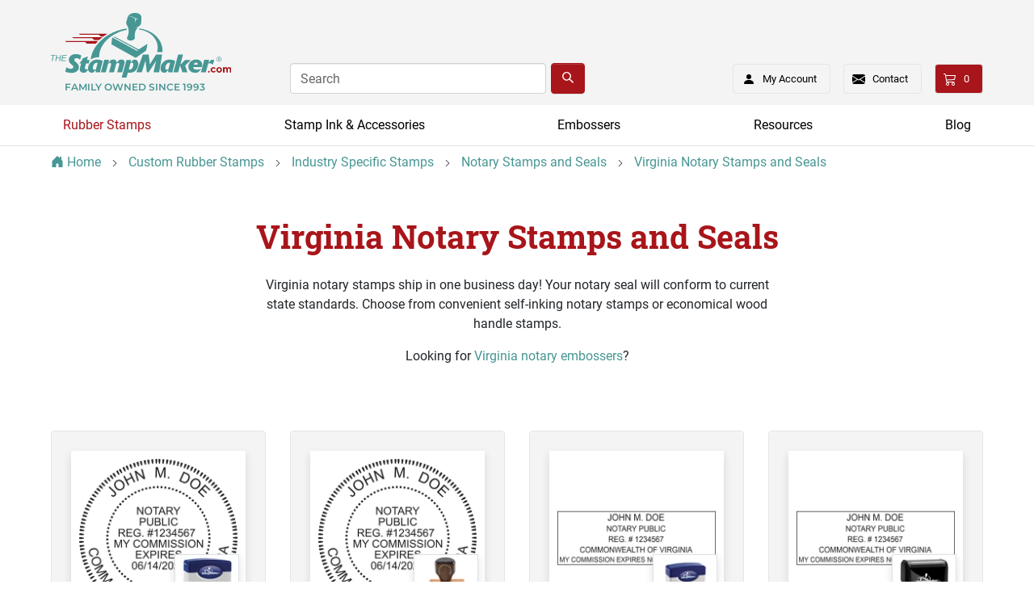

--- FILE ---
content_type: text/html; charset=utf-8
request_url: https://www.thestampmaker.com/rubber-stamps/seal-stamps/virginia-notary-seal-stamps.aspx
body_size: 30954
content:


<!DOCTYPE html>
<html xmlns="http://www.w3.org/1999/xhtml">
	<head id="ctl00_Head1"><title>
	Customizable Virginia Notary Stamps
</title><link rel="shortcut icon" type="image/jpg" href="/favicon.ico" /><meta charset="utf-8" /><meta name="viewport" content="width=device-width, initial-scale=1, maximum-scale=1.0, shrink-to-fit=no, user-scalable=no" /><meta id="ctl00_MetaKeywords" name="Keywords" /><meta id="ctl00_MetaDescription" name="Description" content="Virgina notary stamps ship in one day and meet current notary regulations." /><link rel="preload" href="/BVModules/Themes/Bootstrap4 Turbo Stamp Maker/styles/fonts/roboto-v27-latin-regular.woff2" as="font" type="font/woff2" crossorigin="anonymous" /><link rel="preload" href="/BVModules/Themes/Bootstrap4 Turbo Stamp Maker/styles/fonts/roboto-v27-latin-700.woff2" as="font" type="font/woff2" crossorigin="anonymous" /><link rel="preload" href="/BVModules/Themes/Bootstrap4 Turbo Stamp Maker/styles/fonts/roboto-slab-v13-latin-700.woff2" as="font" type="font/woff2" crossorigin="anonymous" /><link href="/BVModules/Themes/Bootstrap4 Turbo Stamp Maker/styles/bootstrap4/scss/bootstrap.min.css?v=638883462360000000" rel="stylesheet"><link href="/BVModules/Themes/Bootstrap4 Turbo Stamp Maker/styles/bundle-category.min.css?v=638886411290000000" rel="stylesheet">
        <script src="//ajax.googleapis.com/ajax/libs/jquery/3.5.1/jquery.min.js" type="text/javascript" defer></script>
        <script defer src="/BVModules/Themes/Bootstrap4 Turbo Stamp Maker/scripts/categoryBundle.min.js?v=638886402120000000"></script>
    
<link href="https://www.thestampmaker.com/rubber-stamps/seal-stamps/virginia-notary-seal-stamps.aspx" rel="canonical" /><!-- Global site tag (gtag.js) - Google Analytics -->
<script async='async' src='//www.googletagmanager.com/gtag/js?id=G-K4TJQ56EHT'></script>
<script>
window.dataLayer = window.dataLayer || [];
function gtag(){dataLayer.push(arguments);}
gtag('js', new Date());
gtag('config', 'G-K4TJQ56EHT');
gtag('config', 'AW-1072535500', { 'allow_enhanced_conversions':true });
gtag('event', 'page_view', {
'send_to': 'AW-1072535500',
'ecomm_pagetype': 'category',
'ecomm_category': 'Virginia Notary Stamps and Seals'
});
</script>
<!-- Pinterest base --><script> !function(e){if(!window.pintrk){window.pintrk = function () { window.pintrk.queue.push(Array.prototype.slice.call(arguments))};var n=window.pintrk;n.queue=[],n.version='3.0';var t=document.createElement('script');t.async=!0,t.src=e;var r=document.getElementsByTagName('script')[0];r.parentNode.insertBefore(t,r)}}('https://s.pinimg.com/ct/core.js');pintrk('load','2612942122808'); pintrk('page');</script><noscript><img height='1' width='1' style='display:none;' alt='' src='https://ct.pinterest.com/v3/?tid=2612942122808&event=init&noscript=1' /></noscript><!-- END Pinterest base-->
<!-- Pinterest event --><script type='text/javascript'>pintrk('track', 'viewcategory');</script><noscript><img height='1' width='1' style='display:none;' alt='' src='https://ct.pinterest.com/v3/?tid=2612942122808&event=viewcategory&noscript=1' /></noscript><!-- END Pinterest event--><meta property="og:site_name" content="TheStampMaker.com" /><meta property="og:url" content="https://www.thestampmaker.com/rubber-stamps/seal-stamps/virginia-notary-seal-stamps.aspx" /><meta property="og:title" content="Virginia Notary Stamps and Seals" /><meta property="og:type" content="other" /><meta property="og:description" content="Virgina notary stamps ship in one day and meet current notary regulations." /><meta property="og:updated_time" content="2025-12-19T20:19:53.6570000Z" /></head>
	<body class="category-master">
		<form name="aspnetForm" method="post" action="/rubber-stamps/seal-stamps/virginia-notary-seal-stamps.aspx" id="aspnetForm">
<div>
<input type="hidden" name="__EVENTTARGET" id="__EVENTTARGET" value="" />
<input type="hidden" name="__EVENTARGUMENT" id="__EVENTARGUMENT" value="" />
<input type="hidden" name="__VIEWSTATE" id="__VIEWSTATE" value="yg3WNvx7LnaUF7EpPfCozAxuL+yeFt5QiRPzKRt0lHU98c1dvkJ2X8M8Ar58tRE5CD0A565yxYluv4uGs9X6QSzA6nKbyhG7rTHXpZv2pzlYLQ61VwLnLzp4cJAjqUG7GI8iR5XkuuEIdTb+rf3PKM1OP7Sxbza7+sxQpipaua1ML74PbyoXRmmNpeOmd+jXHoLHOb/O+erbnU5VEn4/cUDPsFASHcHEed+oQeIhOsNNSy+DgE2i4GvsVBYdF4BbCByGWfoq/O5cQTdyXye9jiKpAEukPW5spmA4eM8959Dqbe7Rs53+jc7DSzHUfgaGv5vsUOhGENypgRJzOg/7tLWaMsBTM3AycdS8c+TE1BrQg+t+uPQSwmBIIFZOo3KlvT77ZlMEsUABG3r593N9qfJ8kSg0qT0AcYZs8duUYVXUNe91iioJPuIKVrvd3tVHSmhOlpmbF95QzA+6Vy/9WzGbPS952fHO85wj+JciYnocgjSHPBx6Kx1alvVTuWA6UdIMCc/2rAfhhsfDzG3RN58eE24XA3D5vl9MTx5Em5KchMoA0ft3jJBDokmQ4OJgj9SZAUiTdwZT091zpQWngMOLq/IhUBkt/xHCzb1KzB+pCF4gYsHi9zaHMqa5M525O7k8m+HuLtCK1qKdqEpX6co6aT60GwqTPhGLSLL0/BGqU8Eb1fCrRy7fXF7TH10nRqG4CKE/[base64]/lBDg8ksd2atn+mrgb4ngoLyPssuUBMibriCZcQSB4KoagC6TrwKGvkDVOdBDU7eLRRZfWQmcCTvFcnDYQCgFw1RTwtNjYI3+oBFf1Ki7KTpgdlnyraYdkz2LjIp0zkI4kGb8/[base64]/JyVoIz7UPVK1JQJcRfmpt8yAzfsnQcuALjTUGql1nVrm/H9k0jUoHQdoBrAbrYSrtarK+qtDqFsM7q5rvB15xyZvPOithWl2EKQHVZwvQlVXBqOu7VGkU1zGduijq50cSi/MNG+8PtW6JtZQadH5ZyNoNYnPzQK1v6oB4Rjebg+ejZT3UqwL6FWup6pqEAidt04SskZknjMKvjfLQfArpGUhhBShmXNKuhXY2UQjY0DcLcCJXfMauHvBk3HJmKJg87gsi/+xCw0OHzCtJYAb7Z8hvj6NN4A58oqk5RWWvA+lo4BsatJ9SrUjzWnuxImMrLTe+hsmzUCmd+YdCt8ZI7id/lreY0ZeJercFvRtYEtwGxMr8M+kOz66fPWf6q/TmrxWVStn3Uj2F+Dbx/L7uq7M+GKdJg9mCklMupJ957aRnazZGSLzdUOxJEMy2ydZ1VdwXyBGaVpAqn0XL+Y21vNg6gEcCIiIWISwLxwi/bjjQ3p+6M/zw1Pd5ANS9UsZ/DPo56cZeO+Eq5Jb/8LCJGlMa9x/8so0jWoxWjwrIcJcvPDmY7/g9AILuSY1+/LNXJFGgtgLyyxAUUWXsqp+pAMR4xPaS29mv8KVXejFSrTl9c6JPqJ1U+cpEaMmNwWJQ/8UuQNSsdQ1Dx/caqpVWxd170lp9uppKoOOr6jOKBYLse4gSSPZJTp6cDq4IF/szYsjLrCpuPjHo1Zh0tpGfro6owAXZ7gOtnNktwWSJ6EWPY15Dpf/[base64]/ul5TGU0Zf22oeqWLfhs3/E67/T370cPZjjLYGUTS6HSQAsNEZlAJBj3bjU7GOb+3+vHcsrkomgB0wT3S3Nw31QjvKcNhnw9QSmB7df2PoydxZ9xmNSjpbs3Vz/hGQwkKtTwfYmujN02ywfuwlOgPizbeGnqmP0w5bXDo6Gdg7yo1tyznLBHNXeKRYoCz18yap+YGBlNr+l/[base64]" />
</div>

<script type="text/javascript">
//<![CDATA[
var theForm = document.forms['aspnetForm'];
if (!theForm) {
    theForm = document.aspnetForm;
}
function __doPostBack(eventTarget, eventArgument) {
    if (!theForm.onsubmit || (theForm.onsubmit() != false)) {
        theForm.__EVENTTARGET.value = eventTarget;
        theForm.__EVENTARGUMENT.value = eventArgument;
        theForm.submit();
    }
}
//]]>
</script>


<script src="/WebResource.axd?d=pynGkmcFUV13He1Qd6_TZPSg8roZmyTb2m3SRSRuqBzsHyrdxo7z8BXCWlhzglJGbD_BPA2&amp;t=638901392248157332" type="text/javascript"></script>


<script src="/WebResource.axd?d=3aJe5EVz5a65qlRd-GY67jiheU5C347fyy20qzKaIkpyErO3iq48Bc378ZSmWc1zrmvcAGDEqku0-dnZNAjvpm4E9Og1&amp;t=638827272510000000" type="text/javascript"></script>
<script type="text/javascript">
//<![CDATA[
var _bvLoggedIn = 0;  function bvLoggedIn(_lis) {return _lis == undefined ? _bvLoggedIn : _bvLoggedIn = _lis; };//]]>
</script>
<script type="text/javascript">
//<![CDATA[
var Anthem_FormID = "aspnetForm";
//]]>
</script>
<div>

	<input type="hidden" name="__VIEWSTATEGENERATOR" id="__VIEWSTATEGENERATOR" value="65D94753" />
	<input type="hidden" name="__EVENTVALIDATION" id="__EVENTVALIDATION" value="aSS+hTHaPO42gItgBp98+WV/m3amgb8Ut+MVZZhZUSqEowm7UYxlzmu1Tw/RjwrEr2YQCpXK2JAHk15/bLT6or01PG/y6gg1VNnQf5B5n1HukmMNu7AHlEefVQeDgZelrv4l+UbxHEg5LIoR6bJ3yO/lgNXgQ47aO1ojUHNGwWsTF9NE/DkiIk1Q5N5EUNebbJgfj49L+XsuRuSxD2Iap5yoA1prkmTqsbSHVIehRQ2OOLQu" />
</div>
            


<div class="bvheader xs-header d-block d-sm-block d-md-none hide-for-print">
    <div class="top d-flex align-items-center justify-content-between">

        <div class="mobile-nav-bars"></div>
        
        <a href="/" class="logo"><img src="../../BVModules/Themes/Bootstrap4%20Turbo%20Stamp%20Maker/images/sm-logo-mobile.svg" alt="The StampMaker" width="152" height="24" /></a>
         
        <div>
            <a href="/cart.aspx" class="cart">

<span class="carttotals">
    
        
        
        <span id="items"><span id="Anthem_ctl00_Header1_CartTotals2_lblItemCount__"><span id="ctl00_Header1_CartTotals2_lblItemCount">0</span></span></span>
        
    
</span></a> 
        </div>

    </div>

    <div class="bottom d-flex align-items-center justify-content-between">

        <div class="mobilesearch">
            <a href="/search.aspx"></a>
        </div>

        <div class="mobilecontact">
            <a href="/contactus.aspx"></a>
        </div>

        <div class="mobileaccount">
            <a href="/MyAccount_Orders.aspx" class="logged-in-false"><sup></sup></a>
        </div>

        <div class="mobileolark">
            <!-- BEGIN OLARK CHAT IMAGE -->
            <a href="javascript:void(0);" onclick="olark('api.box.expand')"></a>
            <!-- END OLARK CHAT IMAGE -->
        </div>

    </div>

    <div class="resp-menu hide-for-print">
        

<div style="position:relative;" class="clearfix">

<div class="block categorymenuplus">
<ul><li class="activeChild"><a class="a_68b2b4e2-ed6c-4c42-b147-d10d7f51f101" title="Design a Custom Rubber Stamp" href="/custom-rubber-stamps.aspx">Rubber Stamps</a><ul><li><a class="a_70f31587-d00e-41bc-b134-0131429b268c" title="Make Your Own Stamp with Our Stamp Designer" href="/rubber-stamps/custom-stamp-wizards.aspx">Design a Stamp</a><ul><li><a class="a_d10e43c5-7caf-4342-ac35-96c00a3ebd73" href="/rubber-stamps/custom-stamp-maker.aspx">Custom Stamp Designer</a></li><li><a class="a_a176a428-1dda-42c8-81ab-733b51b2418b" href="/rubber-stamps/date-stamp-wizard.aspx">Date Stamp Designer</a></li><li><a class="a_df150803-ea27-4d1c-87b6-b8b0b3964d90" title="Custom Band Stamp: Design a Band Stamp Now" href="/rubber-stamps/band-stamp-wizard.aspx">Band Stamp Designer</a></li><li><a class="a_d8eb9dc5-5149-4ba9-bc4c-c38b23cae024" href="/stamp-design-wizards-how-to.aspx">How to Use Stamp Designers</a></li></ul></li><li class="activeChild"><a class="a_689200e6-3d53-4f26-98f6-7682f8ec6e48" title="Specialized Rubber Stamps by Industry | The StampMaker" href="/industry-specific-stamps.aspx">Industry Specific Stamps</a><ul><li class="activeChild"><a class="a_699e655f-a1c0-4cd9-8065-6f7a2c5461a1" title="Notary Stamps & Seals: Make A Custom Notary Stamp" href="/rubber-stamps/notary-stamps-and-seals.aspx">Notary Stamps and Seals</a></li><li><a class="a_32a0a279-79c2-4d0d-8bde-ae590bede160" title="Engineer Stamps and Seals - Made to Follow State Standards" href="/rubber-stamps/engineer-stamps.aspx">Engineer Stamps and Seals</a></li><li><a class="a_9923b310-9ec0-4f70-bc5d-76e3ecd13b3c" title="Architect Stamps and Seals | Made to Meet State Standards" href="/rubber-stamps/architect-stamps.aspx">Architect Stamps and Seals</a></li><li><a class="a_179a290e-9152-485d-8309-06f3861b4804" title="Custom Landscape Architect Stamps & Seals" href="/rubber-stamps/landscape-architect-seal-stamps.aspx">Landscape Architect Stamps & Seals</a></li><li><a class="a_3d985a37-e383-416e-8e94-cb9879929ad3" title="Custom Land Surveyor Stamps and Seals" href="/rubber-stamps/land-surveyor-seal-stamps.aspx">Land Surveyor Stamps & Seals</a></li><li><a class="a_dd348199-d0bf-439d-89c4-2bdadcd00981" title="Custom Bank Stamps | The StampMaker" href="/rubber-stamps/bank-stamps.aspx">Bank Stamps</a></li><li><a class="a_d49665ab-b729-4fee-8428-0fe4db89bf3a" title="Custom Real Estate Rubber Stamps" href="/real-estate-stamps.aspx">Real Estate Stamps</a></li><li><a class="a_060b7ad4-35f3-4e9c-a76d-b8ad6b26f472" title="Security Stamps | Custom & Stock" href="/rubber-stamps/security-stamps.aspx">Security Stamps</a></li><li><a class="a_3e506b86-a1fa-4125-9352-fd1ee08a6d4d" title="Teacher Ink Stamps Ship in One Business Day!" href="/rubber-stamps/stock-stamps/teacher-stamps.aspx">Teacher Stamps</a></li></ul></li><li><a class="a_e2367f10-774b-4a5b-b625-95f1a4c6339f" title="Business Stamps for Office & Corporate Use | The StampMaker" href="/business-stamps.aspx">Business Stamps</a><ul><li><a class="a_4c29d29f-4975-4cf6-8ad1-f557585a662a" title="Business Address Stamps - Customize Your Address Stamp" href="/rubber-stamps/business-address-stamps.aspx">Business Address Stamps</a></li><li><a class="a_79c72f88-679a-4083-b4ac-ffc1861842f2" title="Custom Logo Stamps For Your Business" href="/rubber-stamps/art-and-logo-stamps.aspx">Logo Stamps</a></li><li><a class="a_b181236e-c629-4da8-846e-a64314fd29fe" title="Date Stamps: Custom & Stock Date Stampers" href="/rubber-stamps/date-stamps.aspx">Date Stamps</a></li><li><a class="a_2fefe79e-3466-41cb-9588-09b3db1addc9" title="Corporate Seal Stamps - Ships in One Business Day!" href="/rubber-stamps/corporate-seal-stamps.aspx">Corporate Seal Stamps</a></li><li><a class="a_17" title="Inspection Stamps: Quality Control and Verification Stamps" href="/rubber-stamps/inspection-stamps.aspx">Inspection Stamps</a></li><li><a class="a_141247a2-c658-4e80-b232-37f5b16473e6" title="Band Stamps | Number Stamps Ship in One Business Day" href="/rubber-stamps/band-stamps.aspx">Band Number Stamps</a></li><li><a class="a_20" title="Order a Personalized Signature Stamp for All Applications" href="/rubber-stamps/signature-stamps.aspx">Signature Stamps</a></li><li><a class="a_0548a136-d940-4914-a38b-522eb20deb44" title="Office Stamps: Shop Stock and Custom Rubber Stamps" href="/rubber-stamps/office-stamps.aspx">Office Stamps</a></li><li><a class="a_7da3422d-fe7b-4809-9e9c-28592b78571a" title="Seal Stamps | Customize and Order Your Seal Stamp" href="/rubber-stamps/seal-stamps-artwork.aspx">Seal Stamps with your Artwork</a></li><li><a class="a_551a833b-802e-4ab3-93a6-dc71aa2ebd10" title="Rubber Seal Stamps with Custom Text" href="/rubber-stamps/seal-stamps-text.aspx">Seal Stamps with Your Text</a></li><li><a class="a_c78bfaaa-4ccc-4a04-8911-6a33aab23ad6" title="Custom QR Code Stamps | The StampMaker" href="/rubber-stamps/qr-code-stamps.aspx">QR Code Stamps</a></li></ul></li><li><a class="a_3ac09cd9-a571-4f99-8e27-97b9e22a000e" title="Hobby Rubber Stamps for Personal and Home Use" href="/home-and-hobby-stamps.aspx">Home &amp; Hobby Stamps</a><ul><li><a class="a_9d1a76c3-1545-4399-94db-87f1c977f239" title="Custom Rubber Address Stamps | The StampMaker" href="/rubber-stamps/address-stamps.aspx">Address Stamps</a></li><li><a class="a_7b663374-c47d-417d-af66-927f50331276" href="/rubber-stamps/address-stamps/monogram-address-stamps.aspx">Monogram Address Stamps</a></li><li><a class="a_1cae0b96-73df-4731-bebc-ab1ccb07d8a9" title="Personalized Book Stamps | Custom Rubber Stamps" href="/rubber-stamps/from-the-library-of-stamps.aspx">From the Library of... Stamps</a></li><li><a class="a_ee5e7df3-9bbb-417c-81b4-3273766204c9" title="Handmade By Stamps | Custom Hobby Rubber Stamps" href="/rubber-stamps/handmade-by-stamps.aspx">Handmade By... Stamps</a></li><li><a class="a_9b4b5f17-3fd4-44cf-a8e6-70c9780341f8" title="From the Kitchen of... Stamps | Custom Rubber Stamps" href="/rubber-stamps/from-the-kitchen-of-stamps.aspx">From the Kitchen of... Stamps</a></li><li><a class="a_2088902e-c40e-4231-a200-e69f943f36b9" title="Wedding Rubber Stamps: Order Custom Wedding Stamps" href="/rubber-stamps/wedding-stamps.aspx">Wedding Stamps</a></li><li><a class="a_b026e36f-07a4-4760-9739-c4e2e7006a85" title="Craft Rubber Stamps – Ship in One Business Day" href="/rubber-stamps/craft-stamps.aspx">Craft Stamps</a></li><li><a class="a_7ffad7bb-cbed-4c0a-848a-a1116e137801" title="Seasonal Craft Stamps – Ship in One Business Day" href="/rubber-stamps/seasonal-craft-stamps.aspx">Seasonal Craft Stamps</a></li><li><a class="a_25a311fc-4a10-4e10-b58b-a53719694be9" href="/rubber-stamps/custom-stamp-maker.aspx">Upload Your Design</a></li></ul></li><li><a class="a_7e9e3298-c118-48a0-b50e-2cb34150f7a3" title="Stamp Applications: Quick Dry, Fabric, & Stamps for Skin" href="/rubber-stamps/special-application-stamps.aspx">Special Applications</a><ul><li><a class="a_35475ed6-bdad-4c17-ba83-934e9a72a2f8" title="Shop Quick Dry Stamps for Fast Stamping" href="/rubber-stamps/quick-dry-stamps.aspx">Quick Dry Stamps</a></li><li><a class="a_c74d0d8f-0bb5-447a-9ec1-b806599dec18" title="Fabric Stamps: Shop Custom Rubber Stamps for Fabric" href="/rubber-stamps/fabric-stamps.aspx">Fabric Stamps</a></li><li><a class="a_681b95d0-b246-44b0-b317-873a6a92d902" title="Hand Stamps for Events & Admission" href="/rubber-stamps/stamps-for-skin.aspx">Stamps for Skin</a></li></ul></li><li><a class="a_2fc71e11-9d3c-46c4-8249-2b52283107f7" title="Different Types of Stamps by Body" href="/rubber-stamps/popular-stamp-features.aspx">Types of Stamps by Body</a><ul><li><a class="a_2" title="Custom Self-Inking Stamps for Quick and Easy Stamping" href="/rubber-stamps/self-inking-rubber-stamps.aspx">Self-Inking</a></li><li><a class="a_bf6c8283-1667-482b-9b47-96691fd7f20b" title="Pre-Inked Stamps: Order Custom Pre-Inked Rubber Stamps" href="/rubber-stamps/pre-inked-rubber-stamps.aspx">Pre-Inked</a></li><li><a class="a_15" title="Wood Rubber Stamp: Create a Custom Wood Handle Stamp" href="/rubber-stamps/wood-handle-rubber-stamps.aspx">Wood Handle</a></li><li><a class="a_16" title="Shop Stock and Custom Number Stamps" href="/rubber-stamps/alpha-number-band-stamps.aspx">Band</a></li><li><a class="a_055ed27a-85cb-49a0-8e05-fd940838bdb1" title="Order Custom Pocket Stamps for Quick & Convenient Stamping" href="/rubber-stamps/pocket-stamps.aspx">Pocket</a></li></ul></li></ul></li><li><a class="a_4ca561ee-b5d1-496e-85ba-30cf00faf853" title="Stamp Ink for Rubber Stamps and Stamp Pads: Fast Shipping" href="/stamp-pads-stamp-ink.aspx">Stamp Ink & Accessories</a><ul><li><a class="a_f36bc319-d288-424c-a25a-0994b54e55a9" title="Different Types of Ink for Stamps and Stamp Pads" href="/stamp-pads-stamp-ink/types-of-ink.aspx">Inks</a><ul><li><a class="a_21" title="Stamp Ink & Ink Refills for Stamp Pads" href="/stamp-pads-stamp-ink/stamp-ink-refills.aspx">Stamp Ink & Ink Refills</a></li><li><a class="a_56" title="Quick Dry Stamp Ink for Stamping Non-Porous Surfaces" href="/stamp-pads-stamp-ink/stamp-ink-refills/quick-dry-ink.aspx">Quick Dry Stamp Ink</a></li><li><a class="a_191ce54c-ccef-4d6e-8774-472bc8760976" title="Hand Stamping Ink | Black Light Options" href="/stamp-pads-stamp-ink/stamp-ink-refills/invisible-ink.aspx">Invisible and Hand Stamp Ink</a></li><li><a class="a_51e443e0-d4bd-4493-b13b-562ddc3e9b18" title="Fabric Stamp Ink & Stamp Pads | Ink for Cloth" href="/stamp-pads-stamp-ink/stamp-ink-refills/fabric-ink.aspx">Fabric Ink and Stamp Pads</a></li></ul></li><li><a class="a_cafa8dcf-0e3e-4f10-b1eb-951f6ba7d7dc" title="Stamp Pads, Ink Pads, Dry Stamp Pads" href="/stamp-pads-stamp-ink/ink-stamp-pads.aspx">Stamp Pads</a><ul><li><a class="a_37" title="Ink & Stamp Pads | The StampMaker" href="/stamp-pads-stamp-ink/stamp-pads.aspx">Stamp Pads</a></li><li><a class="a_7df27ff9-d7c8-42fc-8f3f-f67b089093f9" title="Dry Ink Pads - Ships in One Business Day!" href="/stamp-pads-stamp-ink/stamp-pads/dry-stamp-pads.aspx">Dry Industrial Stamp Pads</a></li></ul></li><li><a class="a_22" title="Self-Inking Replacement Pads for Rubber Stamps" href="/stamp-pads-stamp-ink/self-inking-stamp-pads.aspx">Self-Inking Replacement Pads</a><ul><li><a class="a_db1d8b6a-8a1b-4ae1-8b76-1e8c55578373" title="Trodat Replacement Ink Pads for Self-Inking Stamps" href="/stamp-pads-stamp-ink/self-inking-stamp-pads/trodat-stamp-pads.aspx">Trodat Self-Inking Stamp Pads</a></li><li><a class="a_63fb95ec-46ee-4bf0-ae54-4c1c90b15359" title="2000 Plus Self Inking Stamp Pads - Ship in One Business Day!" href="/stamp-pads-stamp-ink/self-inking-stamp-pads/2000-plus-stamp-pads.aspx">2000 Plus Self Inking Stamp Pads</a></li><li><a class="a_8d7cdb84-828d-48cc-a3d8-38d00e7a875f" title="Colop Self-Inking Stamp Pads - Ships in One Business Day!" href="/stamp-pads-stamp-ink/self-inking-stamp-pads/colop-stamp-pads.aspx">Colop Self-Inking Stamp Pads</a></li><li><a class="a_8b1f617e-7c20-4ddc-9c36-38d517c6bb89" title="Justrite Replacement Ink Pads for Self-Inking Stamps" href="/Departments/Stamp-Ink-and-Accessories/Self-Inking-Replacement-Pads/Justrite-Self-Inking-Stamp-Pads.aspx">Justrite Self-Inking Stamp Pads</a></li></ul></li><li><a class="a_87bf1043-80dc-4c69-81a5-f0181099d16a" title="Stamp Cleaner for Rubber Stamps - Ships in One Business Day!" href="/Departments/Stamp-Ink-and-Accessories/Stamp-Cleaner.aspx">Stamp Cleaner</a></li></ul></li><li><a class="a_9a2a0a07-6ffe-4d9c-ae05-cdc68d9254a4" title="Custom Desktop or Pocket Embossers" href="/embossers.aspx">Embossers</a><ul><li><a class="a_b9fec792-67a2-4254-96e2-f05ad7b2dc22" title="Custom Corporate Seal Embossers" href="/embossers/corporate-seal-embossers.aspx">Corporate & LLC Embossers</a></li><li><a class="a_70d404b8-a872-4e9b-8044-62a9bd5dc647" title="Personalized Embossers | The StampMaker" href="/embossers/personalized-embossers.aspx">Personalized Embossers</a><ul><li><a class="a_d6b4489d-3b71-491c-8d99-def56de03e51" title="Custom Embossers with your Artwork" href="/embossers/artwork-embossers.aspx">Embossers with your Artwork</a></li><li><a class="a_0051daa5-046e-42d1-8195-964578d25033" title="Custom Embossers with your Text | Pocket & Desktop Models" href="/embossers/custom-text-embossers.aspx">Embossers with your Text</a></li><li><a class="a_6d4b407d-37e1-407e-a223-0c2c4ff163c6" title="Custom 'From the Library Of' Embossers" href="/embossers/from-the-library-of.aspx">Custom Book Embosser</a></li><li><a class="a_7339bc67-cf05-4421-93ab-2f6acba07e74" title="Custom 'From the Kitchen Of' Embossers" href="/embossers/from-the-kitchen-of.aspx">From the Kitchen Of Embossers</a></li><li><a class="a_44934c46-363e-49aa-9551-9aab5bcf82d3" title="Custom 'Handmade By' Embossers" href="/embossers/handmade-by.aspx">Handmade By Embossers</a></li><li><a class="a_a5f46859-68d6-4133-aeb5-afd2f5d5f3c8" title="Custom Monogram Embossers | The StampMaker" href="/embossers/monograms.aspx">Monogram Embossers</a></li></ul></li><li><a class="a_602e9fa4-05a5-4164-9cac-ec2cee488f5a" title="Custom Address Embossers | The StampMaker" href="/embossers/address-embossers.aspx">Address Embossers</a></li><li><a class="a_bb5144d5-cfd8-4daf-98fe-840a521c1915" title="Custom Notary Seal Embossers for Your State" href="/embossers/notary-embossers.aspx">Notary Seal Embossers</a><ul><li><a class="a_cb2489ae-a604-400e-ba69-4f0e7e51f1cb" title="Personalized Alabama Notary Embossers" href="/embossers/alabama-notary-embossers.aspx">Alabama</a></li><li><a class="a_6ce34de0-88cd-489b-b5db-1fc552c59b9a" title="Custom Alaska Notary Embossers" href="/embossers/alaska-notary-embossers.aspx">Alaska</a></li><li><a class="a_decc2305-3087-4874-878c-45dac51b1c5e" title="Custom Arizona Notary Embossers" href="/embossers/arizona-notary-embossers.aspx">Arizona</a></li></ul></li><li><a class="a_89708c36-da22-4422-b067-4cab8bb6bc3d" title="Engineer Seals: Professional Engineering Seal Embossers" href="/embossers/engineer-embossers.aspx">Engineer Seal Embossers</a><ul><li><a class="a_82d85dc7-fbdd-43cd-842b-8f13ddf58141" title="Personalized Alabama Engineer Embossers" href="/embossers/alabama-engineer-embossers.aspx">Alabama</a></li><li><a class="a_0b96a5ff-3dd7-4d53-b138-a8c917aaaffe" title="Custom Alaska Engineer Embossers" href="/embossers/alaska-engineer-embossers.aspx">Alaska</a></li><li><a class="a_308c3ccb-98ed-4de5-acfd-3995cd2c1683" title="Custom Arizona Engineer Embossers" href="/embossers/arizona-engineer-embossers.aspx">Arizona</a></li></ul></li><li><a class="a_745552dc-fe81-4e56-b52e-1f605fb36f94" title="Architect Seal: Order Your Architect Seal Embosser" href="/embossers/architect-embossers.aspx">Architect Seal Embossers</a><ul><li><a class="a_b5e579e9-b1d6-40dc-8033-38c1ea2afa4e" title="Alaska Architect Seal Embossers" href="/embossers/alaska-architect-embossers.aspx">Alaska</a></li><li><a class="a_65a8e030-2aec-437e-b583-e41bbaa80821" title="Arizona Architect Seal Embossers" href="/embossers/arizona-architect-embossers.aspx">Arizona</a></li><li><a class="a_05d707b2-ef43-4642-a905-f1d1727cc613" title="Arkansas Architect Seal Embossers" href="/embossers/arkansas-architect-embossers.aspx">Arkansas</a></li></ul></li><li><a class="a_876f2940-a2d9-4aee-8bd3-dd778171fcaa" title="Landscape Architect Seal Embossers for Each State" href="/embossers/landscape-architect-embossers.aspx">Landscape Architect Seal Embossers</a><ul><li><a class="a_e5719cbc-6325-4c91-b3c3-fe862cc41424" title="Alaska Landscape Architect Embossers" href="/embossers/alaska-landscape-architect-embossers.aspx">Alaska</a></li><li><a class="a_e6761e27-1a7f-4ea4-b367-7e058bd3dfa5" title="Arizona Landscape Architect Embossers" href="/embossers/arizona-landscape-architect-embossers.aspx">Arizona</a></li><li><a class="a_ec5e7c26-c457-4725-80e3-5804964d8236" title="Arkansas Landscape Architect Embossers" href="/embossers/arkansas-landscape-architect-embossers.aspx">Arkansas</a></li></ul></li><li><a class="a_e11328a9-c2cc-4831-a5c2-44f79ae2a3a2" title="Land Surveyor Seal Embossers for Each State" href="/embossers/land-surveyor-embossers.aspx">Land Surveyor Seal Embossers</a><ul><li><a class="a_353ac786-3c1b-4cc4-87c6-57c6137f24db" title="Alabama Land Surveyor Seal Embossers" href="/embossers/alabama-land-surveyor-embossers.aspx">Alabama</a></li><li><a class="a_1aef9521-8fe8-43c2-9023-6b2f875ffb2d" title="Alaska Land Surveyor Seal Embossers" href="/embossers/alaska-land-surveyor-embossers.aspx">Alaska</a></li><li><a class="a_e9f8eeb9-9315-491a-9ddb-53075e8237a7" title="Custom Arizona Land Surveyor Seal Embossers" href="/embossers/arizona-land-surveyor-embossers.aspx">Arizona</a></li></ul></li><li><a class="a_e35e9b73-d60f-402c-9ae6-a9bc28edbc17" title="Embosser Inserts and Accessories" href="/embossers/accessories.aspx">Seal Inserts & Accessories</a></li></ul></li><li><a class="a_537ddf55-8e32-400a-8f9d-b2fb0d671eeb" title="Rubber Stamp Resources: How Tos, Guides, and Use Cases" href="/resources.aspx">Resources</a><ul><li><a class="a_7ce939c9-ecff-4663-89d6-a3c15c303f61" title="Rubber Stamp How To Videos and Guides" href="/how-to.aspx">How Tos</a><ul><li><a class="a_96073e88-97de-4fef-ac3e-d66d54a7ff52" title="Choosing the Right Embosser" href="/how-to-choose-right-embosser.aspx">Choose the Right Embosser</a></li><li><a class="a_7dec554e-1517-4942-b255-8e478e09322c" title="Choosing the Right Notary Stamp" href="/how-to-choose-notary-stamp.aspx">Choose the Right Notary Stamp</a></li><li><a class="a_e22ee109-7b5b-4568-a412-c75972e4e37f" title="How to Make a Custom Stamp with Our Stamp Designers" href="/stamp-design-wizards-how-to.aspx">Using Stamp Designers</a></li><li><a class="a_c7f406b1-241a-4471-ba23-e08c314b6b3a" title="How to Use an Embosser: Operating Your Embossing Seal" href="/how-to-operate-shiny-embossing-seal.aspx">Operating Your Embossing Seal</a></li><li><a class="a_dc9085b5-1424-43e0-8412-4d37d82f8d4c" title="How to Create and Order Signature Stamps" href="/how-to-order-signature-stamps.aspx">Ordering Signature Stamps</a></li><li><a class="a_295df494-9e9e-4817-83d7-da440f085e3c" title="How to Re-Ink a Self-Inking Stamp: Refill Self Inking Stamps" href="/re-inking.aspx">Re-Inking Custom Stamps</a></li><li><a class="a_1d79454e-cf69-4b54-be52-aefd45d7dfee" title="Mark II Ink: How to Re-Ink A Mark II Ink Pad" href="/mark-II-ink-pad-how-to-use-re-ink.aspx">Re-inking a Mark II Ink Pad</a></li><li><a class="a_0c77809b-8aa3-4f56-8f37-ec35abf8d5a9" title="A Guide to Choosing the Right Stamp Ink" href="/how-to-choose-right-stamp-ink.aspx">Choose the Right Ink</a></li></ul></li><li><a class="a_238ba77e-8726-4d45-b6e8-1c0d52a8c3fa" title="Stamp Guides | Learn About Stamps and Embossers" href="/guides.aspx">Guides</a><ul><li><a class="a_19f658b5-b8ff-447d-aa28-3cc7e6f6fd91" title="Guide to Architect Stamps and Seals" href="/guide-to-architect-seals-stamps.aspx">Architect Seals and Stamps Guide</a></li><li><a class="a_0753ad27-0c73-4b46-9ae2-0bb51c3f07fc" title="A Guide to Band (Alpha-Numeric) Stamps" href="/guide-to-band-stamps.aspx">Guide to Band Stamps</a></li><li><a class="a_4232e1ab-db29-4e44-a0aa-01a54762c304" title="Inspection Stamp Guide: A Guide to Inspection Rubber Stamps" href="/guide-to-inspection-stamps.aspx">Inspection Stamp Guide</a></li><li><a class="a_68c02cac-9d73-4601-8cda-49d53afc970c" title="Using Stamps to Brand a Small Business" href="/branding-with-rubber-stamps.aspx">Branding with Rubber Stamps</a></li><li><a class="a_999ddd08-b97e-4152-8416-cb68f0f6f05b" title="A Guide to Engineer Stamps and Seals" href="/engineer-stamps-guide.aspx">Engineer Stamps & Seals</a></li><li><a class="a_cccdeb32-ae68-4f58-8a59-5d49e52cd28b" title="Notary Stamps and Seals Guide: What is a Notary Stamp?" href="/guide-to-notary-stamps-and-seals.aspx">Notary Stamps & Seals</a></li><li><a class="a_b1ba64d9-a269-4c16-8d5b-22ac2e49a1c7" title="A Guide to Ink Color | Impression Examples" href="/guide-to-ink-color.aspx">A Guide to Ink Color</a></li></ul></li><li><a class="a_400e7f96-12ef-4de2-ba24-1e9c313f001b" title="Customer Stamp: Showcasing StampMaker Customers" href="/customer-rubber-stamp-showcase.aspx">Customer Showcase</a><ul><li><a class="a_62f81293-d880-4d83-9590-9af379d5d70d" title="Texan Heartland Logo Stamp Showcase" href="/customer-showcase/texan-heartland.aspx">Texan Heartland</a></li><li><a class="a_4b5be247-38c6-4ba8-9806-bac14b27dfb9" title="Blessed Southern Flowers: Dispensary Rubber Stamp Uses" href="/showcase/how-dispensary-uses-rubber-stamps.aspx">Blessed Southern Flowers</a></li><li><a class="a_b2e8c584-ed73-4f25-bce6-089ca2fcb0a9" title="How Café Luna Uses Logo Stamps for Brand Marketing" href="/customer-showcase/cafe-luna.aspx">Café Luna</a></li><li><a class="a_8bc55f45-7318-4c74-b778-466815bef3fd" title="Urban Flower Farm Rubber Stamp Showcase" href="/showcase/alpine-kolibri-urban-flower-farm.aspx">Alpine Kolibri</a></li><li><a class="a_957ba72a-41bc-43e0-a931-311c26d8caad" title="Coffee Companies using stamps for their business" href="/showcase/coffee-showcase.aspx">Coffee Showcase</a></li><li><a class="a_200f242b-8c83-46e4-a3dd-a074ca053518" title="How a Coffee Company Uses Custom Stamps" href="/showcase/barracks-barista-coffee-company.aspx">Barracks Barista</a></li><li><a class="a_289a7b29-5b42-493a-8fec-62d41ff36f35" title="Special Education Teacher Stamping Showcase" href="/showcase/teacher-stamps-for-special-education.aspx">Teacher Stamps</a></li><li><a class="a_7aed99fe-c07f-4e70-9d13-80aac0a9796e" title="Renewable Consciousness Customer Showcase" href="/showcase/renewable-consciousness.aspx">Renewable Consciousness</a></li></ul></li></ul></li><li><a class="a_2f4e36be-bf5d-4384-99fc-577baafc78e6" href="/blog/">Blog</a></li></ul>
</div>
</div>
    </div>

</div>


<div class="bvheader md-header d-none d-sm-none d-md-block d-lg-none container-fluid hide-for-print">
    <div class="d-flex align-items-center justify-content-between">
         
        <div class="d-flex align-items-center">
            <div class="mobile-nav-bars"></div>
            <a href="/" class="logo"><img src="../../BVModules/Themes/Bootstrap4%20Turbo%20Stamp%20Maker/images/sm-logo-mobile.svg" alt="The StampMaker" /></a>
        </div>

        <div class="d-flex align-items-center">

            <div class="mobilesearch">
                <a href="/search.aspx"></a>
            </div>

            

            <div class="mobilecontact">
                <a href="/contactus.aspx"></a>
            </div>

            <div class="mobileaccount">
                <a href="/MyAccount_Orders.aspx" class="logged-in-false"><sup></sup></a>
            </div>

            <div>
                <a href="/cart.aspx" class="cart"> 

<span class="carttotals">
    
        
        
        <span id="items"><span id="Anthem_ctl00_Header1_CartTotals3_lblItemCount__"><span id="ctl00_Header1_CartTotals3_lblItemCount">0</span></span></span>
        
    
</span></a>
            </div>

        </div>

    </div>
</div>


<div class="mobilesearchform">
    <div id="ctl00_Header1_ctl02_pnlSearchBox" class="search" onkeypress="javascript:return WebForm_FireDefaultButton(event, &#39;ctl00_Header1_ctl02_btnSearch&#39;)">
	
    <input name="ctl00$Header1$ctl02$KeywordField" id="ctl00_Header1_ctl02_KeywordField" class="form-control" autocapitalize="off" type="search" Placeholder="Search" />

    <a id="ctl00_Header1_ctl02_btnSearch" class="btn btn-sm-red" href="javascript:__doPostBack(&#39;ctl00$Header1$ctl02$btnSearch&#39;,&#39;&#39;)"><svg id="Layer_1" data-name="Layer 1" xmlns="http://www.w3.org/2000/svg" width="16px" height="16px" viewBox="0 0 16 16" fill="#ffffff"><path d="M15.08,13.77,14,14.85,9.7,10.63a5.47,5.47,0,0,1-7.08-.5,5.29,5.29,0,0,1,0-7.56,5.48,5.48,0,0,1,7.67,0,5.28,5.28,0,0,1,.51,7ZM9.27,3.58a4,4,0,0,0-5.62,0,3.86,3.86,0,0,0,0,5.54,4,4,0,0,0,5.62,0A3.88,3.88,0,0,0,9.27,3.58Z" fill-rule="evenodd"/></svg>

    </a>

</div>
</div>

<div class="position-relative hide-for-print sitewide-banner">
    

<div style="position:relative;" class="clearfix">
<!-- Gift Message --><!-- Info Message -->
</div>
</div>


<div class="bvheader lg-header d-none d-sm-none d-md-none d-lg-block hide-for-print border-bottom border-med-gray">
    <div class="top pl-lg-5 pr-lg-5">
        <div class="container">
            <div class="row py-3">
                <div class="col-lg-3 d-flex align-items-end justify-content-start">
                    <a href="/" class="logo"><img src="../../BVModules/Themes/Bootstrap4%20Turbo%20Stamp%20Maker/images/sm-logo.svg" alt="The StampMaker" loading="lazy" /><span class="logo-trusted">Family Owned Since 1993</span></a>
                </div>
                <div class="col-lg-4 d-flex align-items-end">
                    <div class="searchform">
                        <div id="ctl00_Header1_ctl04_pnlSearchBox" class="search" onkeypress="javascript:return WebForm_FireDefaultButton(event, &#39;ctl00_Header1_ctl04_btnSearch&#39;)">
	
    <input name="ctl00$Header1$ctl04$KeywordField" id="ctl00_Header1_ctl04_KeywordField" class="form-control" autocapitalize="off" type="search" Placeholder="Search" />

    <a id="ctl00_Header1_ctl04_btnSearch" class="btn btn-sm-red" href="javascript:__doPostBack(&#39;ctl00$Header1$ctl04$btnSearch&#39;,&#39;&#39;)"><svg id="Layer_1" data-name="Layer 1" xmlns="http://www.w3.org/2000/svg" width="16px" height="16px" viewBox="0 0 16 16" fill="#ffffff"><path d="M15.08,13.77,14,14.85,9.7,10.63a5.47,5.47,0,0,1-7.08-.5,5.29,5.29,0,0,1,0-7.56,5.48,5.48,0,0,1,7.67,0,5.28,5.28,0,0,1,.51,7ZM9.27,3.58a4,4,0,0,0-5.62,0,3.86,3.86,0,0,0,0,5.54,4,4,0,0,0,5.62,0A3.88,3.88,0,0,0,9.27,3.58Z" fill-rule="evenodd"/></svg>

    </a>

</div>
                    </div>
                </div>
                <div class="util col-lg-5 d-flex align-items-end justify-content-end">
                    <div id="Anthem_ctl00_Header1_ctl05__"><div id="ctl00_Header1_ctl05" class="util-account account-menu">
	
                        
                            <a href="/MyAccount_Orders.aspx" class="logged-in-false">My Account<sup></sup></a>
                        
</div></div>
                    <div class="util-contact pl-3">
                        <a href="/contactus.aspx">Contact</a>
                    </div>
                    <div class="util-cart pl-3">
                        <a href="/cart.aspx" class="cart"> 

<span class="carttotals">
    
        
        
        <span id="items"><span id="Anthem_ctl00_Header1_CartTotals4_lblItemCount__"><span id="ctl00_Header1_CartTotals4_lblItemCount">0</span></span></span>
        
    
</span></a>
                    </div>
                </div>
            </div>
        </div>
    </div>
    <div class="bottom pl-lg-5 pr-lg-5">
        <div class="container">
            <nav class="row">

                <div class="nav-container col-lg-12">
                    
                </div>

                
                <div class="col-lg-12">

                    <div class="mega-container">
                        <div class="mega-nav rounded-bottom">

                            
                            <div id="Mega-Stamps" class="closed-mega">
                                <div class="row no-gutters">
                                    <div class="mega-left col-lg-3 bg-sm-teal">
                                        <div class="p-4">
                                            <p class="h6 text-white mb-3">Design Your Custom Stamp</p>
                                            <a href="/rubber-stamps/custom-stamp-maker.aspx" class="white-button">Custom Stamp Designer</a>
                                            <a href="/rubber-stamps/upload-my-design.aspx" class="white-button">Upload My Design</a>
                                            <a href="/rubber-stamps/date-stamp-wizard.aspx" class="white-button">Date Stamp Designer</a>
                                            <a href="/rubber-stamps/band-stamp-wizard.aspx" class="white-button">Band Stamp Designer</a>

                                            <p class="small text-white mt-4 ">Need Help? <a href="/stamp-design-wizards-how-to.aspx" class="text-white">View Our Guide</a></p>

                                            <p class="h6 text-white mb-3">Tips & How-Tos</p>
                                            <ul class="nice-list white small">
                                                <li><a href="/how-to-upload-your-own-design-stamp-wizard.aspx" class="text-white">How to upload your own design</a></li>
                                                <li><a href="/how-to-regular-stamp-designer.aspx" class="text-white">How to use our stamp designer</a></li>
                                                <li><a href="/how-to-dater-stamp-designer.aspx" class="text-white">How to use our date stamp designer</a></li>
                                                <li><a href="/how-to-band-stamp-designer.aspx" class="text-white">How to use our band stamp designer</a></li>
                                            </ul>

                                            <p class="h6 text-white mb-3">Fast Shipping</p>
                                            <ul class="nice-list white small">
                                                <li>
                                                    <a href="javascript:void(0);" data-toggle="modal" data-target="#expeditedShipping" class="text-white">Expedited Shipping Options</a>
                                                </li>
                                            </ul>
                                        </div>
                                    </div>

                                    <div class="mega-right col-lg-9">
                                        <div class="p-4">
                                            <a href="javascript:void(0)" class="mega-close"><svg xmlns="http://www.w3.org/2000/svg" width="30" height="30" fill="currentColor" class="bi bi-x-circle-fill" viewBox="0 0 16 16"><path d="M16 8A8 8 0 1 1 0 8a8 8 0 0 1 16 0zM5.354 4.646a.5.5 0 1 0-.708.708L7.293 8l-2.647 2.646a.5.5 0 0 0 .708.708L8 8.707l2.646 2.647a.5.5 0 0 0 .708-.708L8.707 8l2.647-2.646a.5.5 0 0 0-.708-.708L8 7.293 5.354 4.646z"/></svg></a>
                                            

<div style="position:relative;" class="clearfix">

<div class="block categorymenuplus">
<ul><li><a class="a_70f31587-d00e-41bc-b134-0131429b268c" title="Make Your Own Stamp with Our Stamp Designer" href="/rubber-stamps/custom-stamp-wizards.aspx">Design a Stamp</a><ul><li><a class="a_d10e43c5-7caf-4342-ac35-96c00a3ebd73" href="/rubber-stamps/custom-stamp-maker.aspx">Custom Stamp Designer</a></li><li><a class="a_a176a428-1dda-42c8-81ab-733b51b2418b" href="/rubber-stamps/date-stamp-wizard.aspx">Date Stamp Designer</a></li><li><a class="a_df150803-ea27-4d1c-87b6-b8b0b3964d90" title="Custom Band Stamp: Design a Band Stamp Now" href="/rubber-stamps/band-stamp-wizard.aspx">Band Stamp Designer</a></li><li><a class="a_d8eb9dc5-5149-4ba9-bc4c-c38b23cae024" href="/stamp-design-wizards-how-to.aspx">How to Use Stamp Designers</a></li></ul></li><li><a class="a_689200e6-3d53-4f26-98f6-7682f8ec6e48" title="Specialized Rubber Stamps by Industry | The StampMaker" href="/industry-specific-stamps.aspx">Industry Specific Stamps</a><ul><li><a class="a_699e655f-a1c0-4cd9-8065-6f7a2c5461a1" title="Notary Stamps & Seals: Make A Custom Notary Stamp" href="/rubber-stamps/notary-stamps-and-seals.aspx">Notary Stamps and Seals</a></li><li><a class="a_32a0a279-79c2-4d0d-8bde-ae590bede160" title="Engineer Stamps and Seals - Made to Follow State Standards" href="/rubber-stamps/engineer-stamps.aspx">Engineer Stamps and Seals</a></li><li><a class="a_9923b310-9ec0-4f70-bc5d-76e3ecd13b3c" title="Architect Stamps and Seals | Made to Meet State Standards" href="/rubber-stamps/architect-stamps.aspx">Architect Stamps and Seals</a></li><li><a class="a_179a290e-9152-485d-8309-06f3861b4804" title="Custom Landscape Architect Stamps & Seals" href="/rubber-stamps/landscape-architect-seal-stamps.aspx">Landscape Architect Stamps & Seals</a></li><li><a class="a_3d985a37-e383-416e-8e94-cb9879929ad3" title="Custom Land Surveyor Stamps and Seals" href="/rubber-stamps/land-surveyor-seal-stamps.aspx">Land Surveyor Stamps & Seals</a></li><li><a class="a_dd348199-d0bf-439d-89c4-2bdadcd00981" title="Custom Bank Stamps | The StampMaker" href="/rubber-stamps/bank-stamps.aspx">Bank Stamps</a></li><li><a class="a_d49665ab-b729-4fee-8428-0fe4db89bf3a" title="Custom Real Estate Rubber Stamps" href="/real-estate-stamps.aspx">Real Estate Stamps</a></li><li><a class="a_060b7ad4-35f3-4e9c-a76d-b8ad6b26f472" title="Security Stamps | Custom & Stock" href="/rubber-stamps/security-stamps.aspx">Security Stamps</a></li><li><a class="a_3e506b86-a1fa-4125-9352-fd1ee08a6d4d" title="Teacher Ink Stamps Ship in One Business Day!" href="/rubber-stamps/stock-stamps/teacher-stamps.aspx">Teacher Stamps</a></li></ul></li><li><a class="a_e2367f10-774b-4a5b-b625-95f1a4c6339f" title="Business Stamps for Office & Corporate Use | The StampMaker" href="/business-stamps.aspx">Business Stamps</a><ul><li><a class="a_4c29d29f-4975-4cf6-8ad1-f557585a662a" title="Business Address Stamps - Customize Your Address Stamp" href="/rubber-stamps/business-address-stamps.aspx">Business Address Stamps</a></li><li><a class="a_79c72f88-679a-4083-b4ac-ffc1861842f2" title="Custom Logo Stamps For Your Business" href="/rubber-stamps/art-and-logo-stamps.aspx">Logo Stamps</a></li><li><a class="a_b181236e-c629-4da8-846e-a64314fd29fe" title="Date Stamps: Custom & Stock Date Stampers" href="/rubber-stamps/date-stamps.aspx">Date Stamps</a></li><li><a class="a_2fefe79e-3466-41cb-9588-09b3db1addc9" title="Corporate Seal Stamps - Ships in One Business Day!" href="/rubber-stamps/corporate-seal-stamps.aspx">Corporate Seal Stamps</a></li><li><a class="a_17" title="Inspection Stamps: Quality Control and Verification Stamps" href="/rubber-stamps/inspection-stamps.aspx">Inspection Stamps</a></li><li><a class="a_141247a2-c658-4e80-b232-37f5b16473e6" title="Band Stamps | Number Stamps Ship in One Business Day" href="/rubber-stamps/band-stamps.aspx">Band Number Stamps</a></li><li><a class="a_20" title="Order a Personalized Signature Stamp for All Applications" href="/rubber-stamps/signature-stamps.aspx">Signature Stamps</a></li><li><a class="a_0548a136-d940-4914-a38b-522eb20deb44" title="Office Stamps: Shop Stock and Custom Rubber Stamps" href="/rubber-stamps/office-stamps.aspx">Office Stamps</a></li><li><a class="a_7da3422d-fe7b-4809-9e9c-28592b78571a" title="Seal Stamps | Customize and Order Your Seal Stamp" href="/rubber-stamps/seal-stamps-artwork.aspx">Seal Stamps with your Artwork</a></li><li><a class="a_551a833b-802e-4ab3-93a6-dc71aa2ebd10" title="Rubber Seal Stamps with Custom Text" href="/rubber-stamps/seal-stamps-text.aspx">Seal Stamps with Your Text</a></li><li><a class="a_c78bfaaa-4ccc-4a04-8911-6a33aab23ad6" title="Custom QR Code Stamps | The StampMaker" href="/rubber-stamps/qr-code-stamps.aspx">QR Code Stamps</a></li></ul></li><li><a class="a_3ac09cd9-a571-4f99-8e27-97b9e22a000e" title="Hobby Rubber Stamps for Personal and Home Use" href="/home-and-hobby-stamps.aspx">Home &amp; Hobby Stamps</a><ul><li><a class="a_9d1a76c3-1545-4399-94db-87f1c977f239" title="Custom Rubber Address Stamps | The StampMaker" href="/rubber-stamps/address-stamps.aspx">Address Stamps</a></li><li><a class="a_7b663374-c47d-417d-af66-927f50331276" href="/rubber-stamps/address-stamps/monogram-address-stamps.aspx">Monogram Address Stamps</a></li><li><a class="a_1cae0b96-73df-4731-bebc-ab1ccb07d8a9" title="Personalized Book Stamps | Custom Rubber Stamps" href="/rubber-stamps/from-the-library-of-stamps.aspx">From the Library of... Stamps</a></li><li><a class="a_ee5e7df3-9bbb-417c-81b4-3273766204c9" title="Handmade By Stamps | Custom Hobby Rubber Stamps" href="/rubber-stamps/handmade-by-stamps.aspx">Handmade By... Stamps</a></li><li><a class="a_9b4b5f17-3fd4-44cf-a8e6-70c9780341f8" title="From the Kitchen of... Stamps | Custom Rubber Stamps" href="/rubber-stamps/from-the-kitchen-of-stamps.aspx">From the Kitchen of... Stamps</a></li><li><a class="a_2088902e-c40e-4231-a200-e69f943f36b9" title="Wedding Rubber Stamps: Order Custom Wedding Stamps" href="/rubber-stamps/wedding-stamps.aspx">Wedding Stamps</a></li><li><a class="a_b026e36f-07a4-4760-9739-c4e2e7006a85" title="Craft Rubber Stamps – Ship in One Business Day" href="/rubber-stamps/craft-stamps.aspx">Craft Stamps</a></li><li><a class="a_7ffad7bb-cbed-4c0a-848a-a1116e137801" title="Seasonal Craft Stamps – Ship in One Business Day" href="/rubber-stamps/seasonal-craft-stamps.aspx">Seasonal Craft Stamps</a></li><li><a class="a_25a311fc-4a10-4e10-b58b-a53719694be9" href="/rubber-stamps/custom-stamp-maker.aspx">Upload Your Design</a></li></ul></li><li><a class="a_7e9e3298-c118-48a0-b50e-2cb34150f7a3" title="Stamp Applications: Quick Dry, Fabric, & Stamps for Skin" href="/rubber-stamps/special-application-stamps.aspx">Special Applications</a><ul><li><a class="a_35475ed6-bdad-4c17-ba83-934e9a72a2f8" title="Shop Quick Dry Stamps for Fast Stamping" href="/rubber-stamps/quick-dry-stamps.aspx">Quick Dry Stamps</a></li><li><a class="a_c74d0d8f-0bb5-447a-9ec1-b806599dec18" title="Fabric Stamps: Shop Custom Rubber Stamps for Fabric" href="/rubber-stamps/fabric-stamps.aspx">Fabric Stamps</a></li><li><a class="a_681b95d0-b246-44b0-b317-873a6a92d902" title="Hand Stamps for Events & Admission" href="/rubber-stamps/stamps-for-skin.aspx">Stamps for Skin</a></li></ul></li><li><a class="a_2fc71e11-9d3c-46c4-8249-2b52283107f7" title="Different Types of Stamps by Body" href="/rubber-stamps/popular-stamp-features.aspx">Types of Stamps by Body</a><ul><li><a class="a_2" title="Custom Self-Inking Stamps for Quick and Easy Stamping" href="/rubber-stamps/self-inking-rubber-stamps.aspx">Self-Inking</a></li><li><a class="a_bf6c8283-1667-482b-9b47-96691fd7f20b" title="Pre-Inked Stamps: Order Custom Pre-Inked Rubber Stamps" href="/rubber-stamps/pre-inked-rubber-stamps.aspx">Pre-Inked</a></li><li><a class="a_15" title="Wood Rubber Stamp: Create a Custom Wood Handle Stamp" href="/rubber-stamps/wood-handle-rubber-stamps.aspx">Wood Handle</a></li><li><a class="a_16" title="Shop Stock and Custom Number Stamps" href="/rubber-stamps/alpha-number-band-stamps.aspx">Band</a></li><li><a class="a_055ed27a-85cb-49a0-8e05-fd940838bdb1" title="Order Custom Pocket Stamps for Quick & Convenient Stamping" href="/rubber-stamps/pocket-stamps.aspx">Pocket</a></li></ul></li></ul>
</div>
</div>
                                            <a href="/custom-rubber-stamps.aspx" class="btn btn-outline-sm-teal mt-3">Shop All</a>
                                        </div>
                                    </div>
                                </div>
                            </div>
                            

                            
                            <div id="Mega-Inks" class="closed-mega">
                                <div class="row no-gutters">
                                    <div class="mega-left col-lg-3 bg-sm-teal">
                                        <div class="p-4">
                                            <p class="h6 text-white mb-3">Tips & How-Tos</p>
                                            <ul class="nice-list white small">
                                                <li><a href="/how-to-clean-rubber-stamps.aspx" class="text-white">How to clean your rubber stamp</a></li>
                                                <li><a href="/re-inking.aspx" class="text-white">How to re-ink self-inking stamps</a></li>
                                                <li><a href="/mark-II-ink-pad-how-to-use-re-ink.aspx" class="text-white">How to re-ink a Mark II ink pad</a></li>
                                                <li><a href="/re-inking-2000-plus-hd.aspx" class="text-white">How to Re-Ink 2000 Plus HD Stamps</a></li>
                                            </ul>

                                            <p class="h6 text-white mb-3">Fast Shipping</p>
                                            <ul class="nice-list white small">
                                                <li>
                                                    <a href="javascript:void(0);" data-toggle="modal" data-target="#expeditedShipping" class="text-white">Expedited Shipping Options</a>
                                                </li>
                                            </ul>
                                        </div>
                                    </div>

                                    <div class="mega-right col-lg-9">
                                        <div class="p-4">
                                            <a href="javascript:void(0)" class="mega-close"><svg xmlns="http://www.w3.org/2000/svg" width="30" height="30" fill="currentColor" class="bi bi-x-circle-fill" viewBox="0 0 16 16"><path d="M16 8A8 8 0 1 1 0 8a8 8 0 0 1 16 0zM5.354 4.646a.5.5 0 1 0-.708.708L7.293 8l-2.647 2.646a.5.5 0 0 0 .708.708L8 8.707l2.646 2.647a.5.5 0 0 0 .708-.708L8.707 8l2.647-2.646a.5.5 0 0 0-.708-.708L8 7.293 5.354 4.646z"/></svg></a>
                                            

<div style="position:relative;" class="clearfix">

<div class="block categorymenuplus">
<ul><li><a title="Different Types of Ink for Stamps and Stamp Pads" href="/stamp-pads-stamp-ink/types-of-ink.aspx">Inks</a><ul><li><a title="Stamp Ink & Ink Refills for Stamp Pads" href="/stamp-pads-stamp-ink/stamp-ink-refills.aspx">Stamp Ink & Ink Refills</a></li><li><a title="Quick Dry Stamp Ink for Stamping Non-Porous Surfaces" href="/stamp-pads-stamp-ink/stamp-ink-refills/quick-dry-ink.aspx">Quick Dry Stamp Ink</a></li><li><a title="Hand Stamping Ink | Black Light Options" href="/stamp-pads-stamp-ink/stamp-ink-refills/invisible-ink.aspx">Invisible and Hand Stamp Ink</a></li><li><a title="Fabric Stamp Ink & Stamp Pads | Ink for Cloth" href="/stamp-pads-stamp-ink/stamp-ink-refills/fabric-ink.aspx">Fabric Ink and Stamp Pads</a></li></ul></li><li><a title="Stamp Pads, Ink Pads, Dry Stamp Pads" href="/stamp-pads-stamp-ink/ink-stamp-pads.aspx">Stamp Pads</a><ul><li><a title="Ink & Stamp Pads | The StampMaker" href="/stamp-pads-stamp-ink/stamp-pads.aspx">Stamp Pads</a></li><li><a title="Dry Ink Pads - Ships in One Business Day!" href="/stamp-pads-stamp-ink/stamp-pads/dry-stamp-pads.aspx">Dry Industrial Stamp Pads</a></li></ul></li><li><a title="Self-Inking Replacement Pads for Rubber Stamps" href="/stamp-pads-stamp-ink/self-inking-stamp-pads.aspx">Self-Inking Replacement Pads</a><ul><li><a title="Trodat Replacement Ink Pads for Self-Inking Stamps" href="/stamp-pads-stamp-ink/self-inking-stamp-pads/trodat-stamp-pads.aspx">Trodat Self-Inking Stamp Pads</a></li><li><a title="2000 Plus Self Inking Stamp Pads - Ship in One Business Day!" href="/stamp-pads-stamp-ink/self-inking-stamp-pads/2000-plus-stamp-pads.aspx">2000 Plus Self Inking Stamp Pads</a></li><li><a title="Colop Self-Inking Stamp Pads - Ships in One Business Day!" href="/stamp-pads-stamp-ink/self-inking-stamp-pads/colop-stamp-pads.aspx">Colop Self-Inking Stamp Pads</a></li><li><a title="Justrite Replacement Ink Pads for Self-Inking Stamps" href="/Departments/Stamp-Ink-and-Accessories/Self-Inking-Replacement-Pads/Justrite-Self-Inking-Stamp-Pads.aspx">Justrite Self-Inking Stamp Pads</a></li></ul></li><li><a title="Stamp Cleaner for Rubber Stamps - Ships in One Business Day!" href="/Departments/Stamp-Ink-and-Accessories/Stamp-Cleaner.aspx">Stamp Cleaner</a></li></ul>
</div>
</div>
                                            <a href="/stamp-pads-stamp-ink.aspx" class="btn btn-outline-sm-teal mt-3">Shop All</a>
                                        </div>
                                    </div>
                                </div>
                            </div>
                            

                            
                            <div id="Mega-Embossers" class="closed-mega">
                                <div class="row no-gutters">
                                    <div class="mega-left col-lg-3 bg-sm-teal">
                                        <div class="p-4">
                                            <p class="h6 text-white mb-3">Tips & How-Tos</p>
                                            <ul class="nice-list white small">
                                                <li><a href="/guide-to-custom-embossers.aspx" class="text-white">What is a seal embosser?</a></li>
                                                <li><a href="/how-to-choose-stationary-for-your-embosser.aspx" class="text-white">Choosing the right paper for your embosser</a></li>
                                                <li><a href="/how-to-operate-shiny-embossing-seal.aspx" class="text-white">How to operate your embossing seal</a></li>
                                            </ul>

                                            <p class="h6 text-white mb-3">Fast Shipping</p>
                                            <ul class="nice-list white small">
                                                <li>
                                                    <a href="javascript:void(0);" data-toggle="modal" data-target="#expeditedShipping" class="text-white">Expedited Shipping Options</a>
                                                </li>
                                            </ul>
                                        </div>
                                    </div>  

                                    <div class="mega-right col-lg-9">
                                        <div class="p-4">
                                            <a href="javascript:void(0)" class="mega-close"><svg xmlns="http://www.w3.org/2000/svg" width="30" height="30" fill="currentColor" class="bi bi-x-circle-fill" viewBox="0 0 16 16"><path d="M16 8A8 8 0 1 1 0 8a8 8 0 0 1 16 0zM5.354 4.646a.5.5 0 1 0-.708.708L7.293 8l-2.647 2.646a.5.5 0 0 0 .708.708L8 8.707l2.646 2.647a.5.5 0 0 0 .708-.708L8.707 8l2.647-2.646a.5.5 0 0 0-.708-.708L8 7.293 5.354 4.646z"/></svg></a>
                                            

<div style="position:relative;" class="clearfix">

<div class="block categorymenuplus">
<ul><li><a title="Custom Corporate Seal Embossers" href="/embossers/corporate-seal-embossers.aspx">Corporate & LLC Embossers</a></li><li><a title="Personalized Embossers | The StampMaker" href="/embossers/personalized-embossers.aspx">Personalized Embossers</a><ul><li><a title="Custom Embossers with your Artwork" href="/embossers/artwork-embossers.aspx">Embossers with your Artwork</a></li><li><a title="Custom Embossers with your Text | Pocket & Desktop Models" href="/embossers/custom-text-embossers.aspx">Embossers with your Text</a></li><li><a title="Custom 'From the Library Of' Embossers" href="/embossers/from-the-library-of.aspx">Custom Book Embosser</a></li><li><a title="Custom 'From the Kitchen Of' Embossers" href="/embossers/from-the-kitchen-of.aspx">From the Kitchen Of Embossers</a></li><li><a title="Custom 'Handmade By' Embossers" href="/embossers/handmade-by.aspx">Handmade By Embossers</a></li><li><a title="Custom Monogram Embossers | The StampMaker" href="/embossers/monograms.aspx">Monogram Embossers</a></li></ul></li><li><a title="Custom Address Embossers | The StampMaker" href="/embossers/address-embossers.aspx">Address Embossers</a></li><li><a title="Custom Notary Seal Embossers for Your State" href="/embossers/notary-embossers.aspx">Notary Seal Embossers</a><ul><li><a title="Personalized Alabama Notary Embossers" href="/embossers/alabama-notary-embossers.aspx">Alabama</a></li><li><a title="Custom Alaska Notary Embossers" href="/embossers/alaska-notary-embossers.aspx">Alaska</a></li><li><a title="Custom Arizona Notary Embossers" href="/embossers/arizona-notary-embossers.aspx">Arizona</a></li><li><a class="more" href="/embossers/notary-embossers.aspx">more (45)</a></li></ul></li><li><a title="Engineer Seals: Professional Engineering Seal Embossers" href="/embossers/engineer-embossers.aspx">Engineer Seal Embossers</a><ul><li><a title="Personalized Alabama Engineer Embossers" href="/embossers/alabama-engineer-embossers.aspx">Alabama</a></li><li><a title="Custom Alaska Engineer Embossers" href="/embossers/alaska-engineer-embossers.aspx">Alaska</a></li><li><a title="Custom Arizona Engineer Embossers" href="/embossers/arizona-engineer-embossers.aspx">Arizona</a></li><li><a class="more" href="/embossers/engineer-embossers.aspx">more (47)</a></li></ul></li><li><a title="Architect Seal: Order Your Architect Seal Embosser" href="/embossers/architect-embossers.aspx">Architect Seal Embossers</a><ul><li><a title="Alaska Architect Seal Embossers" href="/embossers/alaska-architect-embossers.aspx">Alaska</a></li><li><a title="Arizona Architect Seal Embossers" href="/embossers/arizona-architect-embossers.aspx">Arizona</a></li><li><a title="Arkansas Architect Seal Embossers" href="/embossers/arkansas-architect-embossers.aspx">Arkansas</a></li><li><a class="more" href="/embossers/architect-embossers.aspx">more (40)</a></li></ul></li><li><a title="Landscape Architect Seal Embossers for Each State" href="/embossers/landscape-architect-embossers.aspx">Landscape Architect Seal Embossers</a><ul><li><a title="Alaska Landscape Architect Embossers" href="/embossers/alaska-landscape-architect-embossers.aspx">Alaska</a></li><li><a title="Arizona Landscape Architect Embossers" href="/embossers/arizona-landscape-architect-embossers.aspx">Arizona</a></li><li><a title="Arkansas Landscape Architect Embossers" href="/embossers/arkansas-landscape-architect-embossers.aspx">Arkansas</a></li><li><a class="more" href="/embossers/landscape-architect-embossers.aspx">more (28)</a></li></ul></li><li><a title="Land Surveyor Seal Embossers for Each State" href="/embossers/land-surveyor-embossers.aspx">Land Surveyor Seal Embossers</a><ul><li><a title="Alabama Land Surveyor Seal Embossers" href="/embossers/alabama-land-surveyor-embossers.aspx">Alabama</a></li><li><a title="Alaska Land Surveyor Seal Embossers" href="/embossers/alaska-land-surveyor-embossers.aspx">Alaska</a></li><li><a title="Custom Arizona Land Surveyor Seal Embossers" href="/embossers/arizona-land-surveyor-embossers.aspx">Arizona</a></li><li><a class="more" href="/embossers/land-surveyor-embossers.aspx">more (40)</a></li></ul></li><li><a title="Embosser Inserts and Accessories" href="/embossers/accessories.aspx">Seal Inserts & Accessories</a></li></ul>
</div>
</div>
                                            <a href="/embossers.aspx" class="btn btn-outline-sm-teal mt-3">Shop All</a>
                                        </div>
                                    </div>
                                </div>
                            </div>
                            

                            
                            
                            

                            
                            <div id="Mega-Resources" class="closed-mega">
                                <div class="row no-gutters">
                                    <div class="mega-left col-lg-3 bg-sm-teal">
                                        <div class="p-4">
                                            <p class="h6 text-white mb-0">Design a Custom Artwork Stamp</p>
                                            <p class="text-white mb-2"><small>Learn how to upload your own design.</small></p>
                                            <a href="/how-to-upload-your-own-design-stamp-wizard.aspx">
                                                <img src="/images/artwork-stamp.jpg" class="img-fluid mb-2 rounded" width="360" height="480" loading="lazy" alt="custom rubber stamp with wooden handle" />
                                            </a>
                                            <a href="/how-to-upload-your-own-design-stamp-wizard.aspx" class="white-button">Watch Now</a>
                                            

                                            
                                        </div>
                                    </div>
                                    
                                    <div class="mega-right col-lg-9">
                                        <div class="p-4">
                                            <a href="javascript:void(0)" class="mega-close"><svg xmlns="http://www.w3.org/2000/svg" width="30" height="30" fill="currentColor" class="bi bi-x-circle-fill" viewBox="0 0 16 16"><path d="M16 8A8 8 0 1 1 0 8a8 8 0 0 1 16 0zM5.354 4.646a.5.5 0 1 0-.708.708L7.293 8l-2.647 2.646a.5.5 0 0 0 .708.708L8 8.707l2.646 2.647a.5.5 0 0 0 .708-.708L8.707 8l2.647-2.646a.5.5 0 0 0-.708-.708L8 7.293 5.354 4.646z"/></svg></a>
                                            

<div style="position:relative;" class="clearfix">

<div class="block categorymenuplus">
<ul><li><a title="Rubber Stamp How To Videos and Guides" href="/how-to.aspx">How Tos</a><ul><li><a title="Choosing the Right Embosser" href="/how-to-choose-right-embosser.aspx">Choose the Right Embosser</a></li><li><a title="Choosing the Right Notary Stamp" href="/how-to-choose-notary-stamp.aspx">Choose the Right Notary Stamp</a></li><li><a title="How to Make a Custom Stamp with Our Stamp Designers" href="/stamp-design-wizards-how-to.aspx">Using Stamp Designers</a></li><li><a title="How to Use an Embosser: Operating Your Embossing Seal" href="/how-to-operate-shiny-embossing-seal.aspx">Operating Your Embossing Seal</a></li><li><a title="How to Create and Order Signature Stamps" href="/how-to-order-signature-stamps.aspx">Ordering Signature Stamps</a></li><li><a title="How to Re-Ink a Self-Inking Stamp: Refill Self Inking Stamps" href="/re-inking.aspx">Re-Inking Custom Stamps</a></li><li><a title="Mark II Ink: How to Re-Ink A Mark II Ink Pad" href="/mark-II-ink-pad-how-to-use-re-ink.aspx">Re-inking a Mark II Ink Pad</a></li><li><a title="A Guide to Choosing the Right Stamp Ink" href="/how-to-choose-right-stamp-ink.aspx">Choose the Right Ink</a></li><li><a class="more" href="/how-to.aspx">more (37)</a></li></ul></li><li><a title="Stamp Guides | Learn About Stamps and Embossers" href="/guides.aspx">Guides</a><ul><li><a title="Guide to Architect Stamps and Seals" href="/guide-to-architect-seals-stamps.aspx">Architect Seals and Stamps Guide</a></li><li><a title="A Guide to Band (Alpha-Numeric) Stamps" href="/guide-to-band-stamps.aspx">Guide to Band Stamps</a></li><li><a title="Inspection Stamp Guide: A Guide to Inspection Rubber Stamps" href="/guide-to-inspection-stamps.aspx">Inspection Stamp Guide</a></li><li><a title="Using Stamps to Brand a Small Business" href="/branding-with-rubber-stamps.aspx">Branding with Rubber Stamps</a></li><li><a title="A Guide to Engineer Stamps and Seals" href="/engineer-stamps-guide.aspx">Engineer Stamps & Seals</a></li><li><a title="Notary Stamps and Seals Guide: What is a Notary Stamp?" href="/guide-to-notary-stamps-and-seals.aspx">Notary Stamps & Seals</a></li><li><a title="A Guide to Ink Color | Impression Examples" href="/guide-to-ink-color.aspx">A Guide to Ink Color</a></li><li><a class="more" href="/guides.aspx">more (6)</a></li></ul></li><li><a title="Customer Stamp: Showcasing StampMaker Customers" href="/customer-rubber-stamp-showcase.aspx">Customer Showcase</a><ul><li><a title="Texan Heartland Logo Stamp Showcase" href="/customer-showcase/texan-heartland.aspx">Texan Heartland</a></li><li><a title="Blessed Southern Flowers: Dispensary Rubber Stamp Uses" href="/showcase/how-dispensary-uses-rubber-stamps.aspx">Blessed Southern Flowers</a></li><li><a title="How Café Luna Uses Logo Stamps for Brand Marketing" href="/customer-showcase/cafe-luna.aspx">Café Luna</a></li><li><a title="Urban Flower Farm Rubber Stamp Showcase" href="/showcase/alpine-kolibri-urban-flower-farm.aspx">Alpine Kolibri</a></li><li><a title="Coffee Companies using stamps for their business" href="/showcase/coffee-showcase.aspx">Coffee Showcase</a></li><li><a title="How a Coffee Company Uses Custom Stamps" href="/showcase/barracks-barista-coffee-company.aspx">Barracks Barista</a></li><li><a title="Special Education Teacher Stamping Showcase" href="/showcase/teacher-stamps-for-special-education.aspx">Teacher Stamps</a></li><li><a title="Renewable Consciousness Customer Showcase" href="/showcase/renewable-consciousness.aspx">Renewable Consciousness</a></li><li><a class="more" href="/customer-rubber-stamp-showcase.aspx">more (13)</a></li></ul></li></ul>
</div>
</div>

                                            <a href="/resources.aspx" class="btn btn-outline-sm-teal mt-3">Browse All</a>
                                        </div>
                                    </div>
                                </div>
                            </div>
                            
                        </div>
                    </div>
                </div>
                

            </nav>
        </div>
    </div>
</div>

<div class="breadcrumbwrapper hide-for-print pl-lg-5 pr-lg-5">
    <div class="container">
        <div class="row">
            <div class="col-md-12">
                <div>
	<div class="breadcrumbs"><ol itemscope itemtype="http://schema.org/BreadcrumbList"><li itemscope itemprop="itemListElement" itemtype="http://schema.org/ListItem">
<a itemprop="item" href="https://www.thestampmaker.com/"><span itemprop="name"><svg xmlns="http:  //www.w3.org/2000/svg" width="16" height="16" style="position:relative;top:-2px;" fill="currentColor" viewBox="0 0 16 16"><path d="M6.5 14.5v-3.505c0-.245.25-.495.5-.495h2c.25 0 .5.25.5.5v3.5a.5.5 0 0 0 .5.5h4a.5.5 0 0 0 .5-.5v-7a.5.5 0 0 0-.146-.354L13 5.793V2.5a.5.5 0 0 0-.5-.5h-1a.5.5 0 0 0-.5.5v1.293L8.354 1.146a.5.5 0 0 0-.708 0l-6 6A.5.5 0 0 0 1.5 7.5v7a.5.5 0 0 0 .5.5h4a.5.5 0 0 0 .5-.5z"/></svg> Home </span></a> <span class="spacer"><svg xmlns="http://www.w3.org/2000/svg" width="10" height="10" fill="currentColor" class="bi bi-chevron-right" viewBox="0 0 16 16"><path fill-rule="evenodd" d="M4.646 1.646a.5.5 0 0 1 .708 0l6 6a.5.5 0 0 1 0 .708l-6 6a.5.5 0 0 1-.708-.708L10.293 8 4.646 2.354a.5.5 0 0 1 0-.708z"/></svg></span><meta itemprop="position" content="1" /></li>
<li itemscope itemprop="itemListElement" itemtype="http://schema.org/ListItem">
<a itemprop="item" href="/custom-rubber-stamps.aspx"><span itemprop="name">Custom Rubber Stamps</span></a> <span class="spacer"><svg xmlns="http://www.w3.org/2000/svg" width="10" height="10" fill="currentColor" class="bi bi-chevron-right" viewBox="0 0 16 16"><path fill-rule="evenodd" d="M4.646 1.646a.5.5 0 0 1 .708 0l6 6a.5.5 0 0 1 0 .708l-6 6a.5.5 0 0 1-.708-.708L10.293 8 4.646 2.354a.5.5 0 0 1 0-.708z"/></svg></span><meta itemprop="position" content="2" /></li>
<li itemscope itemprop="itemListElement" itemtype="http://schema.org/ListItem">
<a itemprop="item" href="/industry-specific-stamps.aspx"><span itemprop="name">Industry Specific Stamps</span></a> <span class="spacer"><svg xmlns="http://www.w3.org/2000/svg" width="10" height="10" fill="currentColor" class="bi bi-chevron-right" viewBox="0 0 16 16"><path fill-rule="evenodd" d="M4.646 1.646a.5.5 0 0 1 .708 0l6 6a.5.5 0 0 1 0 .708l-6 6a.5.5 0 0 1-.708-.708L10.293 8 4.646 2.354a.5.5 0 0 1 0-.708z"/></svg></span><meta itemprop="position" content="3" /></li>
<li itemscope itemprop="itemListElement" itemtype="http://schema.org/ListItem">
<a itemprop="item" href="/rubber-stamps/notary-stamps-and-seals.aspx"><span itemprop="name">Notary Stamps and Seals</span></a> <span class="spacer"><svg xmlns="http://www.w3.org/2000/svg" width="10" height="10" fill="currentColor" class="bi bi-chevron-right" viewBox="0 0 16 16"><path fill-rule="evenodd" d="M4.646 1.646a.5.5 0 0 1 .708 0l6 6a.5.5 0 0 1 0 .708l-6 6a.5.5 0 0 1-.708-.708L10.293 8 4.646 2.354a.5.5 0 0 1 0-.708z"/></svg></span><meta itemprop="position" content="4" /></li>
<li itemscope itemprop="itemListElement" itemtype="http://schema.org/ListItem">
<a itemprop="item" href="/rubber-stamps/seal-stamps/virginia-notary-seal-stamps.aspx"><span itemprop="name">Virginia Notary Stamps and Seals</span></a><meta itemprop="position" content="5" /></li>
</ol></div>
</div>
            </div>
        </div>
    </div>
</div>

            <div class="pl-lg-5 pr-lg-5">
				<div class="container">
					<div class="row py-5">
	                    <div class="col-12">
					        
    
    

    <div class="template-2021-stamp-grid-full-width">

        

<div style="position:relative;" class="clearfix">
<!--<div class="row">
<div class="col-12">
<div class="alert alert-danger">
Some products in this category are temporarily unavailable. Sorry for the inconvenience!
</div>
</div>
</div>-->
</div>

        <h1 class="text-center mb-4"><span id="ctl00_MainContentHolder_lblTitle">Virginia Notary Stamps and Seals</span></h1>

        

<div style="position:relative;" class="clearfix">
<!--<div class="text-center mb-3">
<svg xmlns="http://www.w3.org/2000/svg" width="20" height="20" fill="currentColor" style="position:relative;top:-1px; margin-right:.25rem;" class="bi bi-truck text-sm-red" viewBox="0 0 16 16"><path d="M0 3.5A1.5 1.5 0 0 1 1.5 2h9A1.5 1.5 0 0 1 12 3.5V5h1.02a1.5 1.5 0 0 1 1.17.563l1.481 1.85a1.5 1.5 0 0 1 .329.938V10.5a1.5 1.5 0 0 1-1.5 1.5H14a2 2 0 1 1-4 0H5a2 2 0 1 1-3.998-.085A1.5 1.5 0 0 1 0 10.5v-7zm1.294 7.456A1.999 1.999 0 0 1 4.732 11h5.536a2.01 2.01 0 0 1 .732-.732V3.5a.5.5 0 0 0-.5-.5h-9a.5.5 0 0 0-.5.5v7a.5.5 0 0 0 .294.456zM12 10a2 2 0 0 1 1.732 1h.768a.5.5 0 0 0 .5-.5V8.35a.5.5 0 0 0-.11-.312l-1.48-1.85A.5.5 0 0 0 13.02 6H12v4zm-9 1a1 1 0 1 0 0 2 1 1 0 0 0 0-2zm9 0a1 1 0 1 0 0 2 1 1 0 0 0 0-2z"/></svg>
<span>Shipping starts at <span style="color:#a8151a;"><b>$6.25</b></span></span>
</div>-->
</div>

        <div id="categorybanner" class="mb-4">
            
        </div>

        <div id="categorydescription" class="row text-center justify-content-center mb-5">
            <div class="col col-xl-7">
                <p>Virginia notary stamps ship in one business day! Your notary seal will conform to current state standards. Choose from convenient self-inking notary stamps or economical wood handle stamps.</p> 
<p>Looking for <a href="/embossers/virginia-notary-embossers.aspx" title="Virginia notary seal embossers">Virginia notary embossers</a>?</p>
            </div>
        </div>


        <div class="mb-5">
            <h2 class="text-center mb-4 d-none">Products</h2>

            <div class="row gridheader">
                <div class="col-md-6 pb-2 pb-md-0">
                     
                </div>
                <div class="col-md-6 ">
                    <div class="row d-none">
                        <div class="col-8">
                            
                        </div>
                        <div class="col-4 text-right">
                            

<div class="viewswrapper">
    <a id="GridView" class="active">Grid</a> <a id="ListView" class="">List</a>
</div>
                        </div>
                    </div>

                    <div class="d-md-flex justify-content-end">
                        
                    </div>
                </div>
            </div>

            

<script type="text/javascript">
    function CloseModal(frameElement) {
        if (frameElement) {
            var dialog = $(frameElement).closest(".modal");
            if (dialog.length > 0) {
                dialog.modal("hide");
            }
        }
    }
</script>


        <div class="row productgrid productGridTargetClass justify-content-center">
    
        <div id="ctl00_MainContentHolder_ProductGridDisplay_rpProductGrid_ctl01_holder" class="col-6 col-sm-6 col-md-6 col-lg-4 col-xl-3 mb-4">
	
            <div id="ctl00_MainContentHolder_ProductGridDisplay_rpProductGrid_ctl01_SingleProductDisplay_SingleProductDisplayPanel" class="SingleProductDisplayPanel" onkeypress="javascript:return WebForm_FireDefaultButton(event, &#39;ctl00_MainContentHolder_ProductGridDisplay_rpProductGrid_ctl01_SingleProductDisplay_AddToCartImageButton&#39;)">
		
    <div class="record rounded">

        
        <div id="ctl00_MainContentHolder_ProductGridDisplay_rpProductGrid_ctl01_SingleProductDisplay_SingleProductDisplayImg" class="record-image p-2 p-md-4">
            <a href="/Products/Notary-Seal-Pre-Inked-Stamp-Virginia__NOTARY_SEAL_VIRGINIA_PRE-INKED_STAMP.aspx" id="ctl00_MainContentHolder_ProductGridDisplay_rpProductGrid_ctl01_SingleProductDisplay_productimagelink" class="product-img-link">
                <img id="ctl00_MainContentHolder_ProductGridDisplay_rpProductGrid_ctl01_SingleProductDisplay_ProductImage" class="img-fluid product-img" loading="lazy" src="/images/products/seal/notary-virginia.jpg.ashx?width=400&amp;height=400&amp;quality=90&amp;format=webp&amp;bgcolor=white&amp;scale=canvas" src="../../images/products/seal/notary-virginia.jpg" alt="Notary Seal - Pre-Inked Stamp - Virginia" />
                <img id="ctl00_MainContentHolder_ProductGridDisplay_rpProductGrid_ctl01_SingleProductDisplay_imgOverlay" class="img-fluid body-overlay border" loading="lazy" src="/images/overlays/maxlight-xl-655.jpg.ashx?width=80&amp;height=80&amp;quality=90&amp;format=webp&amp;scale=canvas" width="80px" height="80px" src="../../images/overlays/maxlight-xl-655.jpg" alt="maxlight xl 655" style="border-width: 0px;" />
            </a>
        </div>

        <div class="product-info p-2 p-md-4">
            
            <div class="SingleProductDisplayName recordname mb-1">
	             <a id="ctl00_MainContentHolder_ProductGridDisplay_rpProductGrid_ctl01_SingleProductDisplay_NameHyperLink" href="/Products/Notary-Seal-Pre-Inked-Stamp-Virginia__NOTARY_SEAL_VIRGINIA_PRE-INKED_STAMP.aspx">Notary Seal - Pre-Inked Stamp - Virginia</a>
	        </div>

            
            

            
            <div id="ctl00_MainContentHolder_ProductGridDisplay_rpProductGrid_ctl01_SingleProductDisplay_SingleProductDisplayRating" class="SingleProductDisplayRating d-flex flex-row">
			
                <img id="ctl00_MainContentHolder_ProductGridDisplay_rpProductGrid_ctl01_SingleProductDisplay_RatingStars" class="recordrating align-self-center" src="/BVModules/Themes/Bootstrap4%20Turbo%20Stamp%20Maker/images/buttons/Stars5.svg" alt="5 stars" style="border-width:0px;" />
                <a id="ctl00_MainContentHolder_ProductGridDisplay_rpProductGrid_ctl01_SingleProductDisplay_ReviewCount" class="recordreviewcount align-self-center pl-2 small text-secondary" href="/Products/Notary-Seal-Pre-Inked-Stamp-Virginia__NOTARY_SEAL_VIRGINIA_PRE-INKED_STAMP.aspx#Write">1 review</a>
            
		</div>
            
            <div class="recordreveal">
                <div class="price-wrapper d-flex align-items-center justify-content-left mb-3">
                    
                    <div id="ctl00_MainContentHolder_ProductGridDisplay_rpProductGrid_ctl01_SingleProductDisplay_listPricePanel" class="SingleProductDisplayListPrice recordlistprice mr-1">
			
                        <span id="ctl00_MainContentHolder_ProductGridDisplay_rpProductGrid_ctl01_SingleProductDisplay_ListPriceLabel" class="ListPriceLabel text-muted">$46.50</span>
                    
		</div>

                    
                    

                    
                    <div class="SingleProductDisplayPrice recordprice ">
                        <span id="ctl00_MainContentHolder_ProductGridDisplay_rpProductGrid_ctl01_SingleProductDisplay_PriceLabel" class="PriceLabel text-sm-red mr-1">$36.50</span>
                    </div>
                </div>

                
                <div id="ctl00_MainContentHolder_ProductGridDisplay_rpProductGrid_ctl01_SingleProductDisplay_RecordDesc" class="SingleProductDisplayDescription recorddesc small text-muted mb-2">
	                <span id="ctl00_MainContentHolder_ProductGridDisplay_rpProductGrid_ctl01_SingleProductDisplay_DescriptionLabel" class="DescriptionLabel">Diameter up to 2"- 50,000+ impressions.</span>
                </div>
               
                
                
              
                
                
                
                

                
                
            </div>

            
            <div class="SingleProductDisplayAddedToCart recordadded">
                <span id="Anthem_ctl00_MainContentHolder_ProductGridDisplay_rpProductGrid_ctl01_SingleProductDisplay_AddedToCartLabel__"></span>
            </div>

            <div class="flags">
                
                

                
                

                
                <svg id="ctl00_MainContentHolder_ProductGridDisplay_rpProductGrid_ctl01_SingleProductDisplay_MichiganImage" width="16" data-placement="top" title="Customized in Michigan" height="14.91" viewBox="0 0 16 14.91" fill="#a8151a" xmlns="http://www.w3.org/2000/svg" class="mr-2" data-toggle="tooltip"><g id="Layer_1-2"><path d="M15.99,10.52c-.02-.12-.12-.23-.16-.34-.19-.48-.38-.96-.56-1.44-.14-.35-.05-.57-.46-.75-.45-.21-.62.11-.92.35-.04.04-.11-.05-.12.13,0,.06.03.1,0,.18-.02.07-.39.57-.44.6-.35.18-.75-.44-.54-.79.08-.14.19-.08.3-.13.23-.09.2-.66.28-.82.09-.18.27-.03.31-.37.04-.28-.07-.37-.08-.58-.01-.14.04-.31,0-.48-.04-.21-.38-.49-.38-.58.03-.11.25-.22.21-.35-.02-.07-.16-.1-.2-.14-.04-.04-.04-.13-.08-.19-.13-.19-.85-.39-1.1-.47-.08-.02-.16,0-.23-.02-.09-.03-.11-.18-.23-.23-.17-.07-.35-.02-.52-.05-.14-.03-.23-.17-.34-.2-.39-.09-.4.11-.59.34-.05.07-.18.08-.2.21-.06.33.3.24.23.52-.11.06-.23.02-.36.07-.02,0-.26.16-.27.17-.12.19.05.74.04.99,0,.06-.05.48-.16.3l-.05-.36c-.06.03-.04.21-.04.27,0,.06,0,.11.04.16-.07.01-.09-.03-.11-.08-.15-.26.06-.63-.07-.92h-.1c.01.21-.18.4-.24.56-.02.05,0,.14-.02.19-.05.08-.26-.01-.34-.04-.04.13-.07.42-.15.51-.08.11-.31.06-.28.28.02.09.13.18.14.26,0,.08-.04.15-.04.21.03.53.12.4-.19.88-.06.1-.28.32-.27.4.01.11.19.17.22.29.01.08.04.38.04.46,0,.12-.06.18-.08.28-.04.37.34.73.5,1.08.25.58.46,1.46.31,2.08-.1.41-.33,1.23-.54,1.57-.08.13-.17.24-.26.36l3.66-.43c.23-.01.19.11.3.16.14.06.97-.13,1.18-.18.19-.04,1.3-.29,1.38-.35.07-.05.18-.36.24-.45.07-.1.31-.3.36-.4.03-.08-.12-.32-.08-.47.04-.19.38-.39.4-.52.03-.13-.1-.28-.09-.38,0-.08.11-.25.1-.36.06-.09.55.12.61-.04-.06-.29.1-.72.06-.98Z"/><path d="M8.81,3.51c.12-.07.03-.33.24-.37.04,0,.39.02.45.03.19.03.46.1.61.21.09.07.17.22.28.21.16-.03.1-.2.18-.32.12-.19.23-.07.39-.07.4,0,.8-.04,1.18-.04.15,0,.3.08.45.02v-.38c-.21-.13-.32.23-.48.22-.08,0-.11-.09-.16-.12-.21-.12-.45-.24-.59-.45l-.09-.46c-.23-.07-.45.07-.65.07-.12,0-.22-.07-.33-.07-.25-.02-.49.14-.54-.27-.04-.3.21-.59-.28-.41-.2.07-.45.27-.65.31-.54.11-.99-.06-1.5.39-.11.1-.16.25-.27.34-.18.15-.46.12-.69.08l-.1-.19c-.25.04-.34.27-.62.2-.32-.08-.41-.41-.64-.6-.13-.11-.5-.35-.66-.37-.18-.02-.61.05-.73.19-.06.07-.05.22-.14.27-.16-.36,0-.59.2-.89.18-.27.4-.47.57-.75.63-.07.36-.31-.1-.28-.47.03-1.03.48-1.09.96-.12.02-.08-.15-.18-.18l-.43.62c-.25.04-.65.45-.82.5-.12.04-.27,0-.4.02-.18.03-.53.28-.67.4-.18.16-.27.39-.53.43.27.14.44.65.71.72.22.05.6.02.84.05.29.03.87.1,1.11.24.28.16.15.31.58.2.11-.03.28-.13.37-.13.1,0,.13.08.21.11.15.06.31.01.46.07.09.06.04.34.1.42.02.03.24.07.32.12.3.19.2.66.1.94l.39.14c.1.12-.07.49.19.56l.39-.61c.08-.32.26-.61.37-.91.03-.09.09-.42.13-.44.09-.04.07.22.14.25.23-.12.36-.35.55-.52.62.26-.31.38.02.7.09-.08.09-.21.18-.29.08-.07.29-.12.34-.19.05-.07.03-.17.06-.26.15-.42.87-.28,1.22-.42Z"/></g></svg>

                
                
	        </div>
        </div>
    </div>

	</div>
            
            
            
        
</div>
    
        <div id="ctl00_MainContentHolder_ProductGridDisplay_rpProductGrid_ctl02_holder" class="col-6 col-sm-6 col-md-6 col-lg-4 col-xl-3 mb-4">
	
            <div id="ctl00_MainContentHolder_ProductGridDisplay_rpProductGrid_ctl02_SingleProductDisplay_SingleProductDisplayPanel" class="SingleProductDisplayPanel" onkeypress="javascript:return WebForm_FireDefaultButton(event, &#39;ctl00_MainContentHolder_ProductGridDisplay_rpProductGrid_ctl02_SingleProductDisplay_AddToCartImageButton&#39;)">
		
    <div class="record rounded">

        
        <div id="ctl00_MainContentHolder_ProductGridDisplay_rpProductGrid_ctl02_SingleProductDisplay_SingleProductDisplayImg" class="record-image p-2 p-md-4">
            <a href="/Products/Notary-Seal-Wood-Stamp-Virginia__NOTARY_SEAL_VIRGINIA_WOOD_STAMP.aspx" id="ctl00_MainContentHolder_ProductGridDisplay_rpProductGrid_ctl02_SingleProductDisplay_productimagelink" class="product-img-link">
                <img id="ctl00_MainContentHolder_ProductGridDisplay_rpProductGrid_ctl02_SingleProductDisplay_ProductImage" class="img-fluid product-img" loading="lazy" src="/images/products/seal/notary-virginia.jpg.ashx?width=400&amp;height=400&amp;quality=90&amp;format=webp&amp;bgcolor=white&amp;scale=canvas" src="../../images/products/seal/notary-virginia.jpg" alt="Notary Seal - Wood Stamp - Virginia" />
                <img id="ctl00_MainContentHolder_ProductGridDisplay_rpProductGrid_ctl02_SingleProductDisplay_imgOverlay" class="img-fluid body-overlay border" loading="lazy" src="/images/overlays/wood-stamp.jpg.ashx?width=80&amp;height=80&amp;quality=90&amp;format=webp&amp;scale=canvas" width="80px" height="80px" src="../../images/overlays/wood-stamp.jpg" alt="wood stamp" style="border-width: 0px;" />
            </a>
        </div>

        <div class="product-info p-2 p-md-4">
            
            <div class="SingleProductDisplayName recordname mb-1">
	             <a id="ctl00_MainContentHolder_ProductGridDisplay_rpProductGrid_ctl02_SingleProductDisplay_NameHyperLink" href="/Products/Notary-Seal-Wood-Stamp-Virginia__NOTARY_SEAL_VIRGINIA_WOOD_STAMP.aspx">Notary Seal - Wood Stamp - Virginia</a>
	        </div>

            
            

            
            
            
            <div class="recordreveal">
                <div class="price-wrapper d-flex align-items-center justify-content-left mb-3">
                    
                    <div id="ctl00_MainContentHolder_ProductGridDisplay_rpProductGrid_ctl02_SingleProductDisplay_listPricePanel" class="SingleProductDisplayListPrice recordlistprice mr-1">
			
                        <span id="ctl00_MainContentHolder_ProductGridDisplay_rpProductGrid_ctl02_SingleProductDisplay_ListPriceLabel" class="ListPriceLabel text-muted">$39.50</span>
                    
		</div>

                    
                    

                    
                    <div class="SingleProductDisplayPrice recordprice ">
                        <span id="ctl00_MainContentHolder_ProductGridDisplay_rpProductGrid_ctl02_SingleProductDisplay_PriceLabel" class="PriceLabel text-sm-red mr-1">$29.50</span>
                    </div>
                </div>

                
                <div id="ctl00_MainContentHolder_ProductGridDisplay_rpProductGrid_ctl02_SingleProductDisplay_RecordDesc" class="SingleProductDisplayDescription recorddesc small text-muted mb-2">
	                <span id="ctl00_MainContentHolder_ProductGridDisplay_rpProductGrid_ctl02_SingleProductDisplay_DescriptionLabel" class="DescriptionLabel">Diameter up to 2"- For use with a separate ink pad.</span>
                </div>
               
                
                
              
                
                
                
                

                
                
            </div>

            
            <div class="SingleProductDisplayAddedToCart recordadded">
                <span id="Anthem_ctl00_MainContentHolder_ProductGridDisplay_rpProductGrid_ctl02_SingleProductDisplay_AddedToCartLabel__"></span>
            </div>

            <div class="flags">
                
                

                
                

                
                <svg id="ctl00_MainContentHolder_ProductGridDisplay_rpProductGrid_ctl02_SingleProductDisplay_MichiganImage" width="16" data-placement="top" title="Customized in Michigan" height="14.91" viewBox="0 0 16 14.91" fill="#a8151a" xmlns="http://www.w3.org/2000/svg" class="mr-2" data-toggle="tooltip"><g id="Layer_1-2"><path d="M15.99,10.52c-.02-.12-.12-.23-.16-.34-.19-.48-.38-.96-.56-1.44-.14-.35-.05-.57-.46-.75-.45-.21-.62.11-.92.35-.04.04-.11-.05-.12.13,0,.06.03.1,0,.18-.02.07-.39.57-.44.6-.35.18-.75-.44-.54-.79.08-.14.19-.08.3-.13.23-.09.2-.66.28-.82.09-.18.27-.03.31-.37.04-.28-.07-.37-.08-.58-.01-.14.04-.31,0-.48-.04-.21-.38-.49-.38-.58.03-.11.25-.22.21-.35-.02-.07-.16-.1-.2-.14-.04-.04-.04-.13-.08-.19-.13-.19-.85-.39-1.1-.47-.08-.02-.16,0-.23-.02-.09-.03-.11-.18-.23-.23-.17-.07-.35-.02-.52-.05-.14-.03-.23-.17-.34-.2-.39-.09-.4.11-.59.34-.05.07-.18.08-.2.21-.06.33.3.24.23.52-.11.06-.23.02-.36.07-.02,0-.26.16-.27.17-.12.19.05.74.04.99,0,.06-.05.48-.16.3l-.05-.36c-.06.03-.04.21-.04.27,0,.06,0,.11.04.16-.07.01-.09-.03-.11-.08-.15-.26.06-.63-.07-.92h-.1c.01.21-.18.4-.24.56-.02.05,0,.14-.02.19-.05.08-.26-.01-.34-.04-.04.13-.07.42-.15.51-.08.11-.31.06-.28.28.02.09.13.18.14.26,0,.08-.04.15-.04.21.03.53.12.4-.19.88-.06.1-.28.32-.27.4.01.11.19.17.22.29.01.08.04.38.04.46,0,.12-.06.18-.08.28-.04.37.34.73.5,1.08.25.58.46,1.46.31,2.08-.1.41-.33,1.23-.54,1.57-.08.13-.17.24-.26.36l3.66-.43c.23-.01.19.11.3.16.14.06.97-.13,1.18-.18.19-.04,1.3-.29,1.38-.35.07-.05.18-.36.24-.45.07-.1.31-.3.36-.4.03-.08-.12-.32-.08-.47.04-.19.38-.39.4-.52.03-.13-.1-.28-.09-.38,0-.08.11-.25.1-.36.06-.09.55.12.61-.04-.06-.29.1-.72.06-.98Z"/><path d="M8.81,3.51c.12-.07.03-.33.24-.37.04,0,.39.02.45.03.19.03.46.1.61.21.09.07.17.22.28.21.16-.03.1-.2.18-.32.12-.19.23-.07.39-.07.4,0,.8-.04,1.18-.04.15,0,.3.08.45.02v-.38c-.21-.13-.32.23-.48.22-.08,0-.11-.09-.16-.12-.21-.12-.45-.24-.59-.45l-.09-.46c-.23-.07-.45.07-.65.07-.12,0-.22-.07-.33-.07-.25-.02-.49.14-.54-.27-.04-.3.21-.59-.28-.41-.2.07-.45.27-.65.31-.54.11-.99-.06-1.5.39-.11.1-.16.25-.27.34-.18.15-.46.12-.69.08l-.1-.19c-.25.04-.34.27-.62.2-.32-.08-.41-.41-.64-.6-.13-.11-.5-.35-.66-.37-.18-.02-.61.05-.73.19-.06.07-.05.22-.14.27-.16-.36,0-.59.2-.89.18-.27.4-.47.57-.75.63-.07.36-.31-.1-.28-.47.03-1.03.48-1.09.96-.12.02-.08-.15-.18-.18l-.43.62c-.25.04-.65.45-.82.5-.12.04-.27,0-.4.02-.18.03-.53.28-.67.4-.18.16-.27.39-.53.43.27.14.44.65.71.72.22.05.6.02.84.05.29.03.87.1,1.11.24.28.16.15.31.58.2.11-.03.28-.13.37-.13.1,0,.13.08.21.11.15.06.31.01.46.07.09.06.04.34.1.42.02.03.24.07.32.12.3.19.2.66.1.94l.39.14c.1.12-.07.49.19.56l.39-.61c.08-.32.26-.61.37-.91.03-.09.09-.42.13-.44.09-.04.07.22.14.25.23-.12.36-.35.55-.52.62.26-.31.38.02.7.09-.08.09-.21.18-.29.08-.07.29-.12.34-.19.05-.07.03-.17.06-.26.15-.42.87-.28,1.22-.42Z"/></g></svg>

                
                
	        </div>
        </div>
    </div>

	</div>
            
            
            
        
</div>
    
        <div id="ctl00_MainContentHolder_ProductGridDisplay_rpProductGrid_ctl03_holder" class="col-6 col-sm-6 col-md-6 col-lg-4 col-xl-3 mb-4">
	
            <div id="ctl00_MainContentHolder_ProductGridDisplay_rpProductGrid_ctl03_SingleProductDisplay_SingleProductDisplayPanel" class="SingleProductDisplayPanel" onkeypress="javascript:return WebForm_FireDefaultButton(event, &#39;ctl00_MainContentHolder_ProductGridDisplay_rpProductGrid_ctl03_SingleProductDisplay_AddToCartImageButton&#39;)">
		
    <div class="record rounded">

        
        <div id="ctl00_MainContentHolder_ProductGridDisplay_rpProductGrid_ctl03_SingleProductDisplay_SingleProductDisplayImg" class="record-image p-2 p-md-4">
            <a href="/Products/Notary-Stamp-ML185-Pre-Inked-Stamp-Virginia__NOTARY_STAMP_VIRGINIA.aspx" id="ctl00_MainContentHolder_ProductGridDisplay_rpProductGrid_ctl03_SingleProductDisplay_productimagelink" class="product-img-link">
                <img id="ctl00_MainContentHolder_ProductGridDisplay_rpProductGrid_ctl03_SingleProductDisplay_ProductImage" class="img-fluid product-img" loading="lazy" src="/images/products/seal/notary-rect-virginia.jpg.ashx?width=400&amp;height=400&amp;quality=90&amp;format=webp&amp;bgcolor=white&amp;scale=canvas" src="../../images/products/seal/notary-rect-virginia.jpg" alt="Notary Stamp - ML185 Pre-Inked Stamp - Virginia" />
                <img id="ctl00_MainContentHolder_ProductGridDisplay_rpProductGrid_ctl03_SingleProductDisplay_imgOverlay" class="img-fluid body-overlay border" loading="lazy" src="/images/overlays/maxlight-xl-185.jpg.ashx?width=80&amp;height=80&amp;quality=90&amp;format=webp&amp;scale=canvas" width="80px" height="80px" src="../../images/overlays/maxlight-xl-185.jpg" alt="maxlight xl 185" style="border-width: 0px;" />
            </a>
        </div>

        <div class="product-info p-2 p-md-4">
            
            <div class="SingleProductDisplayName recordname mb-1">
	             <a id="ctl00_MainContentHolder_ProductGridDisplay_rpProductGrid_ctl03_SingleProductDisplay_NameHyperLink" href="/Products/Notary-Stamp-ML185-Pre-Inked-Stamp-Virginia__NOTARY_STAMP_VIRGINIA.aspx">Notary Stamp - ML185 Pre-Inked Stamp - Virginia</a>
	        </div>

            
            

            
            
            
            <div class="recordreveal">
                <div class="price-wrapper d-flex align-items-center justify-content-left mb-3">
                    
                    <div id="ctl00_MainContentHolder_ProductGridDisplay_rpProductGrid_ctl03_SingleProductDisplay_listPricePanel" class="SingleProductDisplayListPrice recordlistprice mr-1">
			
                        <span id="ctl00_MainContentHolder_ProductGridDisplay_rpProductGrid_ctl03_SingleProductDisplay_ListPriceLabel" class="ListPriceLabel text-muted">$41.75</span>
                    
		</div>

                    
                    

                    
                    <div class="SingleProductDisplayPrice recordprice ">
                        <span id="ctl00_MainContentHolder_ProductGridDisplay_rpProductGrid_ctl03_SingleProductDisplay_PriceLabel" class="PriceLabel text-sm-red mr-1">$31.75</span>
                    </div>
                </div>

                
                <div id="ctl00_MainContentHolder_ProductGridDisplay_rpProductGrid_ctl03_SingleProductDisplay_RecordDesc" class="SingleProductDisplayDescription recorddesc small text-muted mb-2">
	                <span id="ctl00_MainContentHolder_ProductGridDisplay_rpProductGrid_ctl03_SingleProductDisplay_DescriptionLabel" class="DescriptionLabel">Copy Area 13/16" x 2 5/8" - 50,000+ impressions.</span>
                </div>
               
                
                
              
                
                
                
                

                
                
            </div>

            
            <div class="SingleProductDisplayAddedToCart recordadded">
                <span id="Anthem_ctl00_MainContentHolder_ProductGridDisplay_rpProductGrid_ctl03_SingleProductDisplay_AddedToCartLabel__"></span>
            </div>

            <div class="flags">
                
                

                
                

                
                <svg id="ctl00_MainContentHolder_ProductGridDisplay_rpProductGrid_ctl03_SingleProductDisplay_MichiganImage" width="16" data-placement="top" title="Customized in Michigan" height="14.91" viewBox="0 0 16 14.91" fill="#a8151a" xmlns="http://www.w3.org/2000/svg" class="mr-2" data-toggle="tooltip"><g id="Layer_1-2"><path d="M15.99,10.52c-.02-.12-.12-.23-.16-.34-.19-.48-.38-.96-.56-1.44-.14-.35-.05-.57-.46-.75-.45-.21-.62.11-.92.35-.04.04-.11-.05-.12.13,0,.06.03.1,0,.18-.02.07-.39.57-.44.6-.35.18-.75-.44-.54-.79.08-.14.19-.08.3-.13.23-.09.2-.66.28-.82.09-.18.27-.03.31-.37.04-.28-.07-.37-.08-.58-.01-.14.04-.31,0-.48-.04-.21-.38-.49-.38-.58.03-.11.25-.22.21-.35-.02-.07-.16-.1-.2-.14-.04-.04-.04-.13-.08-.19-.13-.19-.85-.39-1.1-.47-.08-.02-.16,0-.23-.02-.09-.03-.11-.18-.23-.23-.17-.07-.35-.02-.52-.05-.14-.03-.23-.17-.34-.2-.39-.09-.4.11-.59.34-.05.07-.18.08-.2.21-.06.33.3.24.23.52-.11.06-.23.02-.36.07-.02,0-.26.16-.27.17-.12.19.05.74.04.99,0,.06-.05.48-.16.3l-.05-.36c-.06.03-.04.21-.04.27,0,.06,0,.11.04.16-.07.01-.09-.03-.11-.08-.15-.26.06-.63-.07-.92h-.1c.01.21-.18.4-.24.56-.02.05,0,.14-.02.19-.05.08-.26-.01-.34-.04-.04.13-.07.42-.15.51-.08.11-.31.06-.28.28.02.09.13.18.14.26,0,.08-.04.15-.04.21.03.53.12.4-.19.88-.06.1-.28.32-.27.4.01.11.19.17.22.29.01.08.04.38.04.46,0,.12-.06.18-.08.28-.04.37.34.73.5,1.08.25.58.46,1.46.31,2.08-.1.41-.33,1.23-.54,1.57-.08.13-.17.24-.26.36l3.66-.43c.23-.01.19.11.3.16.14.06.97-.13,1.18-.18.19-.04,1.3-.29,1.38-.35.07-.05.18-.36.24-.45.07-.1.31-.3.36-.4.03-.08-.12-.32-.08-.47.04-.19.38-.39.4-.52.03-.13-.1-.28-.09-.38,0-.08.11-.25.1-.36.06-.09.55.12.61-.04-.06-.29.1-.72.06-.98Z"/><path d="M8.81,3.51c.12-.07.03-.33.24-.37.04,0,.39.02.45.03.19.03.46.1.61.21.09.07.17.22.28.21.16-.03.1-.2.18-.32.12-.19.23-.07.39-.07.4,0,.8-.04,1.18-.04.15,0,.3.08.45.02v-.38c-.21-.13-.32.23-.48.22-.08,0-.11-.09-.16-.12-.21-.12-.45-.24-.59-.45l-.09-.46c-.23-.07-.45.07-.65.07-.12,0-.22-.07-.33-.07-.25-.02-.49.14-.54-.27-.04-.3.21-.59-.28-.41-.2.07-.45.27-.65.31-.54.11-.99-.06-1.5.39-.11.1-.16.25-.27.34-.18.15-.46.12-.69.08l-.1-.19c-.25.04-.34.27-.62.2-.32-.08-.41-.41-.64-.6-.13-.11-.5-.35-.66-.37-.18-.02-.61.05-.73.19-.06.07-.05.22-.14.27-.16-.36,0-.59.2-.89.18-.27.4-.47.57-.75.63-.07.36-.31-.1-.28-.47.03-1.03.48-1.09.96-.12.02-.08-.15-.18-.18l-.43.62c-.25.04-.65.45-.82.5-.12.04-.27,0-.4.02-.18.03-.53.28-.67.4-.18.16-.27.39-.53.43.27.14.44.65.71.72.22.05.6.02.84.05.29.03.87.1,1.11.24.28.16.15.31.58.2.11-.03.28-.13.37-.13.1,0,.13.08.21.11.15.06.31.01.46.07.09.06.04.34.1.42.02.03.24.07.32.12.3.19.2.66.1.94l.39.14c.1.12-.07.49.19.56l.39-.61c.08-.32.26-.61.37-.91.03-.09.09-.42.13-.44.09-.04.07.22.14.25.23-.12.36-.35.55-.52.62.26-.31.38.02.7.09-.08.09-.21.18-.29.08-.07.29-.12.34-.19.05-.07.03-.17.06-.26.15-.42.87-.28,1.22-.42Z"/></g></svg>

                
                
	        </div>
        </div>
    </div>

	</div>
            
            
            
        
</div>
    
        <div id="ctl00_MainContentHolder_ProductGridDisplay_rpProductGrid_ctl04_holder" class="col-6 col-sm-6 col-md-6 col-lg-4 col-xl-3 mb-4">
	
            <div id="ctl00_MainContentHolder_ProductGridDisplay_rpProductGrid_ctl04_SingleProductDisplay_SingleProductDisplayPanel" class="SingleProductDisplayPanel" onkeypress="javascript:return WebForm_FireDefaultButton(event, &#39;ctl00_MainContentHolder_ProductGridDisplay_rpProductGrid_ctl04_SingleProductDisplay_AddToCartImageButton&#39;)">
		
    <div class="record rounded">

        
        <div id="ctl00_MainContentHolder_ProductGridDisplay_rpProductGrid_ctl04_SingleProductDisplay_SingleProductDisplayImg" class="record-image p-2 p-md-4">
            <a href="/Products/Notary-Stamp-Trodat-4915-Virginia__NOTARY_SELF_INKING_STAMP_VA.aspx" id="ctl00_MainContentHolder_ProductGridDisplay_rpProductGrid_ctl04_SingleProductDisplay_productimagelink" class="product-img-link">
                <img id="ctl00_MainContentHolder_ProductGridDisplay_rpProductGrid_ctl04_SingleProductDisplay_ProductImage" class="img-fluid product-img" loading="lazy" src="/images/products/seal/notary-rect-virginia.jpg.ashx?width=400&amp;height=400&amp;quality=90&amp;format=webp&amp;bgcolor=white&amp;scale=canvas" src="../../images/products/seal/notary-rect-virginia.jpg" alt="Notary Stamp - Trodat 4915 - Virginia" />
                <img id="ctl00_MainContentHolder_ProductGridDisplay_rpProductGrid_ctl04_SingleProductDisplay_imgOverlay" class="img-fluid body-overlay border" loading="lazy" src="/images/overlays/trodat-printy-4915.jpg.ashx?width=80&amp;height=80&amp;quality=90&amp;format=webp&amp;scale=canvas" width="80px" height="80px" src="../../images/overlays/trodat-printy-4915.jpg" alt="trodat printy 4915" style="border-width: 0px;" />
            </a>
        </div>

        <div class="product-info p-2 p-md-4">
            
            <div class="SingleProductDisplayName recordname mb-1">
	             <a id="ctl00_MainContentHolder_ProductGridDisplay_rpProductGrid_ctl04_SingleProductDisplay_NameHyperLink" href="/Products/Notary-Stamp-Trodat-4915-Virginia__NOTARY_SELF_INKING_STAMP_VA.aspx">Notary Stamp - Trodat 4915 - Virginia</a>
	        </div>

            
            

            
            <div id="ctl00_MainContentHolder_ProductGridDisplay_rpProductGrid_ctl04_SingleProductDisplay_SingleProductDisplayRating" class="SingleProductDisplayRating d-flex flex-row">
			
                <img id="ctl00_MainContentHolder_ProductGridDisplay_rpProductGrid_ctl04_SingleProductDisplay_RatingStars" class="recordrating align-self-center" src="/BVModules/Themes/Bootstrap4%20Turbo%20Stamp%20Maker/images/buttons/Stars5.svg" alt="5 stars" style="border-width:0px;" />
                <a id="ctl00_MainContentHolder_ProductGridDisplay_rpProductGrid_ctl04_SingleProductDisplay_ReviewCount" class="recordreviewcount align-self-center pl-2 small text-secondary" href="/Products/Notary-Stamp-Trodat-4915-Virginia__NOTARY_SELF_INKING_STAMP_VA.aspx#Write">1 review</a>
            
		</div>
            
            <div class="recordreveal">
                <div class="price-wrapper d-flex align-items-center justify-content-left mb-3">
                    
                    <div id="ctl00_MainContentHolder_ProductGridDisplay_rpProductGrid_ctl04_SingleProductDisplay_listPricePanel" class="SingleProductDisplayListPrice recordlistprice mr-1">
			
                        <span id="ctl00_MainContentHolder_ProductGridDisplay_rpProductGrid_ctl04_SingleProductDisplay_ListPriceLabel" class="ListPriceLabel text-muted">$32.95</span>
                    
		</div>

                    
                    

                    
                    <div class="SingleProductDisplayPrice recordprice ">
                        <span id="ctl00_MainContentHolder_ProductGridDisplay_rpProductGrid_ctl04_SingleProductDisplay_PriceLabel" class="PriceLabel text-sm-red mr-1">$22.95</span>
                    </div>
                </div>

                
                <div id="ctl00_MainContentHolder_ProductGridDisplay_rpProductGrid_ctl04_SingleProductDisplay_RecordDesc" class="SingleProductDisplayDescription recorddesc small text-muted mb-2">
	                <span id="ctl00_MainContentHolder_ProductGridDisplay_rpProductGrid_ctl04_SingleProductDisplay_DescriptionLabel" class="DescriptionLabel">Copy Area: 7/8" x 2 5/8"</span>
                </div>
               
                
                
              
                
                
                
                

                
                
            </div>

            
            <div class="SingleProductDisplayAddedToCart recordadded">
                <span id="Anthem_ctl00_MainContentHolder_ProductGridDisplay_rpProductGrid_ctl04_SingleProductDisplay_AddedToCartLabel__"></span>
            </div>

            <div class="flags">
                
                <svg id="ctl00_MainContentHolder_ProductGridDisplay_rpProductGrid_ctl04_SingleProductDisplay_EcoImage" width="16" data-placement="top" class="mr-2" height="16" viewBox="0 0 16 16" style="position:relative;top:-1px;" fill="#6e9841" xmlns="http://www.w3.org/2000/svg" title="Environmentally Responsible" data-toggle="tooltip">
                    <path d="M8.67,13.15c-2.41,1.06-3.67,1-4.28.8a15.24,15.24,0,0,1-3.07,2c-.77.35-2.17-1.2-.63-1.15a5.79,5.79,0,0,0,3-1.51c-.34-.61-.84-2.09-.25-5C4.45,2.94,12,1,16,.35,11.93,4.44,15.19,10.28,8.67,13.15Z" fill-rule="evenodd"/>
                </svg>

                
                

                
                <svg id="ctl00_MainContentHolder_ProductGridDisplay_rpProductGrid_ctl04_SingleProductDisplay_MichiganImage" width="16" data-placement="top" title="Customized in Michigan" height="14.91" viewBox="0 0 16 14.91" fill="#a8151a" xmlns="http://www.w3.org/2000/svg" class="mr-2" data-toggle="tooltip"><g id="Layer_1-2"><path d="M15.99,10.52c-.02-.12-.12-.23-.16-.34-.19-.48-.38-.96-.56-1.44-.14-.35-.05-.57-.46-.75-.45-.21-.62.11-.92.35-.04.04-.11-.05-.12.13,0,.06.03.1,0,.18-.02.07-.39.57-.44.6-.35.18-.75-.44-.54-.79.08-.14.19-.08.3-.13.23-.09.2-.66.28-.82.09-.18.27-.03.31-.37.04-.28-.07-.37-.08-.58-.01-.14.04-.31,0-.48-.04-.21-.38-.49-.38-.58.03-.11.25-.22.21-.35-.02-.07-.16-.1-.2-.14-.04-.04-.04-.13-.08-.19-.13-.19-.85-.39-1.1-.47-.08-.02-.16,0-.23-.02-.09-.03-.11-.18-.23-.23-.17-.07-.35-.02-.52-.05-.14-.03-.23-.17-.34-.2-.39-.09-.4.11-.59.34-.05.07-.18.08-.2.21-.06.33.3.24.23.52-.11.06-.23.02-.36.07-.02,0-.26.16-.27.17-.12.19.05.74.04.99,0,.06-.05.48-.16.3l-.05-.36c-.06.03-.04.21-.04.27,0,.06,0,.11.04.16-.07.01-.09-.03-.11-.08-.15-.26.06-.63-.07-.92h-.1c.01.21-.18.4-.24.56-.02.05,0,.14-.02.19-.05.08-.26-.01-.34-.04-.04.13-.07.42-.15.51-.08.11-.31.06-.28.28.02.09.13.18.14.26,0,.08-.04.15-.04.21.03.53.12.4-.19.88-.06.1-.28.32-.27.4.01.11.19.17.22.29.01.08.04.38.04.46,0,.12-.06.18-.08.28-.04.37.34.73.5,1.08.25.58.46,1.46.31,2.08-.1.41-.33,1.23-.54,1.57-.08.13-.17.24-.26.36l3.66-.43c.23-.01.19.11.3.16.14.06.97-.13,1.18-.18.19-.04,1.3-.29,1.38-.35.07-.05.18-.36.24-.45.07-.1.31-.3.36-.4.03-.08-.12-.32-.08-.47.04-.19.38-.39.4-.52.03-.13-.1-.28-.09-.38,0-.08.11-.25.1-.36.06-.09.55.12.61-.04-.06-.29.1-.72.06-.98Z"/><path d="M8.81,3.51c.12-.07.03-.33.24-.37.04,0,.39.02.45.03.19.03.46.1.61.21.09.07.17.22.28.21.16-.03.1-.2.18-.32.12-.19.23-.07.39-.07.4,0,.8-.04,1.18-.04.15,0,.3.08.45.02v-.38c-.21-.13-.32.23-.48.22-.08,0-.11-.09-.16-.12-.21-.12-.45-.24-.59-.45l-.09-.46c-.23-.07-.45.07-.65.07-.12,0-.22-.07-.33-.07-.25-.02-.49.14-.54-.27-.04-.3.21-.59-.28-.41-.2.07-.45.27-.65.31-.54.11-.99-.06-1.5.39-.11.1-.16.25-.27.34-.18.15-.46.12-.69.08l-.1-.19c-.25.04-.34.27-.62.2-.32-.08-.41-.41-.64-.6-.13-.11-.5-.35-.66-.37-.18-.02-.61.05-.73.19-.06.07-.05.22-.14.27-.16-.36,0-.59.2-.89.18-.27.4-.47.57-.75.63-.07.36-.31-.1-.28-.47.03-1.03.48-1.09.96-.12.02-.08-.15-.18-.18l-.43.62c-.25.04-.65.45-.82.5-.12.04-.27,0-.4.02-.18.03-.53.28-.67.4-.18.16-.27.39-.53.43.27.14.44.65.71.72.22.05.6.02.84.05.29.03.87.1,1.11.24.28.16.15.31.58.2.11-.03.28-.13.37-.13.1,0,.13.08.21.11.15.06.31.01.46.07.09.06.04.34.1.42.02.03.24.07.32.12.3.19.2.66.1.94l.39.14c.1.12-.07.49.19.56l.39-.61c.08-.32.26-.61.37-.91.03-.09.09-.42.13-.44.09-.04.07.22.14.25.23-.12.36-.35.55-.52.62.26-.31.38.02.7.09-.08.09-.21.18-.29.08-.07.29-.12.34-.19.05-.07.03-.17.06-.26.15-.42.87-.28,1.22-.42Z"/></g></svg>

                
                
	        </div>
        </div>
    </div>

	</div>
            
            
            
        
</div>
    
        <div id="ctl00_MainContentHolder_ProductGridDisplay_rpProductGrid_ctl05_holder" class="col-6 col-sm-6 col-md-6 col-lg-4 col-xl-3 mb-4">
	
            <div id="ctl00_MainContentHolder_ProductGridDisplay_rpProductGrid_ctl05_SingleProductDisplay_SingleProductDisplayPanel" class="SingleProductDisplayPanel" onkeypress="javascript:return WebForm_FireDefaultButton(event, &#39;ctl00_MainContentHolder_ProductGridDisplay_rpProductGrid_ctl05_SingleProductDisplay_AddToCartImageButton&#39;)">
		
    <div class="record rounded">

        
        <div id="ctl00_MainContentHolder_ProductGridDisplay_rpProductGrid_ctl05_SingleProductDisplay_SingleProductDisplayImg" class="record-image p-2 p-md-4">
            <a href="/Products/Notary-Seal-Kit-Virginia-Pocket-Seal-and-Self-Inking-Stamp__NOTARY_SEAL_KIT_VIRGINIA.aspx" id="ctl00_MainContentHolder_ProductGridDisplay_rpProductGrid_ctl05_SingleProductDisplay_productimagelink" class="product-img-link">
                <img id="ctl00_MainContentHolder_ProductGridDisplay_rpProductGrid_ctl05_SingleProductDisplay_ProductImage" class="img-fluid product-img" loading="lazy" src="/images/products/notary-kit.jpg.ashx?width=400&amp;height=400&amp;quality=90&amp;format=webp&amp;bgcolor=white&amp;scale=canvas" src="../../images/products/notary-kit.jpg" alt="Notary Seal Kit - Virginia - Pocket Seal and Self Inking Stamp" />
                
            </a>
        </div>

        <div class="product-info p-2 p-md-4">
            
            <div class="SingleProductDisplayName recordname mb-1">
	             <a id="ctl00_MainContentHolder_ProductGridDisplay_rpProductGrid_ctl05_SingleProductDisplay_NameHyperLink" href="/Products/Notary-Seal-Kit-Virginia-Pocket-Seal-and-Self-Inking-Stamp__NOTARY_SEAL_KIT_VIRGINIA.aspx">Notary Seal Kit - Virginia - Pocket Seal and Self Inking Stamp</a>
	        </div>

            
            

            
            <div id="ctl00_MainContentHolder_ProductGridDisplay_rpProductGrid_ctl05_SingleProductDisplay_SingleProductDisplayRating" class="SingleProductDisplayRating d-flex flex-row">
			
                <img id="ctl00_MainContentHolder_ProductGridDisplay_rpProductGrid_ctl05_SingleProductDisplay_RatingStars" class="recordrating align-self-center" src="/BVModules/Themes/Bootstrap4%20Turbo%20Stamp%20Maker/images/buttons/Stars5.svg" alt="5 stars" style="border-width:0px;" />
                <a id="ctl00_MainContentHolder_ProductGridDisplay_rpProductGrid_ctl05_SingleProductDisplay_ReviewCount" class="recordreviewcount align-self-center pl-2 small text-secondary" href="/Products/Notary-Seal-Kit-Virginia-Pocket-Seal-and-Self-Inking-Stamp__NOTARY_SEAL_KIT_VIRGINIA.aspx#Write">1 review</a>
            
		</div>
            
            <div class="recordreveal">
                <div class="price-wrapper d-flex align-items-center justify-content-left mb-3">
                    
                    <div id="ctl00_MainContentHolder_ProductGridDisplay_rpProductGrid_ctl05_SingleProductDisplay_listPricePanel" class="SingleProductDisplayListPrice recordlistprice mr-1">
			
                        <span id="ctl00_MainContentHolder_ProductGridDisplay_rpProductGrid_ctl05_SingleProductDisplay_ListPriceLabel" class="ListPriceLabel text-muted">$67.95</span>
                    
		</div>

                    
                    

                    
                    <div class="SingleProductDisplayPrice recordprice ">
                        <span id="ctl00_MainContentHolder_ProductGridDisplay_rpProductGrid_ctl05_SingleProductDisplay_PriceLabel" class="PriceLabel text-sm-red mr-1">$57.95</span>
                    </div>
                </div>

                
                <div id="ctl00_MainContentHolder_ProductGridDisplay_rpProductGrid_ctl05_SingleProductDisplay_RecordDesc" class="SingleProductDisplayDescription recorddesc small text-muted mb-2">
	                <span id="ctl00_MainContentHolder_ProductGridDisplay_rpProductGrid_ctl05_SingleProductDisplay_DescriptionLabel" class="DescriptionLabel">Virginia Notary Kit with Pocket Seal and Stamp</span>
                </div>
               
                
                
              
                
                
                
                

                
                
            </div>

            
            <div class="SingleProductDisplayAddedToCart recordadded">
                <span id="Anthem_ctl00_MainContentHolder_ProductGridDisplay_rpProductGrid_ctl05_SingleProductDisplay_AddedToCartLabel__"></span>
            </div>

            <div class="flags">
                
                

                
                

                
                <svg id="ctl00_MainContentHolder_ProductGridDisplay_rpProductGrid_ctl05_SingleProductDisplay_MichiganImage" width="16" data-placement="top" title="Customized in Michigan" height="14.91" viewBox="0 0 16 14.91" fill="#a8151a" xmlns="http://www.w3.org/2000/svg" class="mr-2" data-toggle="tooltip"><g id="Layer_1-2"><path d="M15.99,10.52c-.02-.12-.12-.23-.16-.34-.19-.48-.38-.96-.56-1.44-.14-.35-.05-.57-.46-.75-.45-.21-.62.11-.92.35-.04.04-.11-.05-.12.13,0,.06.03.1,0,.18-.02.07-.39.57-.44.6-.35.18-.75-.44-.54-.79.08-.14.19-.08.3-.13.23-.09.2-.66.28-.82.09-.18.27-.03.31-.37.04-.28-.07-.37-.08-.58-.01-.14.04-.31,0-.48-.04-.21-.38-.49-.38-.58.03-.11.25-.22.21-.35-.02-.07-.16-.1-.2-.14-.04-.04-.04-.13-.08-.19-.13-.19-.85-.39-1.1-.47-.08-.02-.16,0-.23-.02-.09-.03-.11-.18-.23-.23-.17-.07-.35-.02-.52-.05-.14-.03-.23-.17-.34-.2-.39-.09-.4.11-.59.34-.05.07-.18.08-.2.21-.06.33.3.24.23.52-.11.06-.23.02-.36.07-.02,0-.26.16-.27.17-.12.19.05.74.04.99,0,.06-.05.48-.16.3l-.05-.36c-.06.03-.04.21-.04.27,0,.06,0,.11.04.16-.07.01-.09-.03-.11-.08-.15-.26.06-.63-.07-.92h-.1c.01.21-.18.4-.24.56-.02.05,0,.14-.02.19-.05.08-.26-.01-.34-.04-.04.13-.07.42-.15.51-.08.11-.31.06-.28.28.02.09.13.18.14.26,0,.08-.04.15-.04.21.03.53.12.4-.19.88-.06.1-.28.32-.27.4.01.11.19.17.22.29.01.08.04.38.04.46,0,.12-.06.18-.08.28-.04.37.34.73.5,1.08.25.58.46,1.46.31,2.08-.1.41-.33,1.23-.54,1.57-.08.13-.17.24-.26.36l3.66-.43c.23-.01.19.11.3.16.14.06.97-.13,1.18-.18.19-.04,1.3-.29,1.38-.35.07-.05.18-.36.24-.45.07-.1.31-.3.36-.4.03-.08-.12-.32-.08-.47.04-.19.38-.39.4-.52.03-.13-.1-.28-.09-.38,0-.08.11-.25.1-.36.06-.09.55.12.61-.04-.06-.29.1-.72.06-.98Z"/><path d="M8.81,3.51c.12-.07.03-.33.24-.37.04,0,.39.02.45.03.19.03.46.1.61.21.09.07.17.22.28.21.16-.03.1-.2.18-.32.12-.19.23-.07.39-.07.4,0,.8-.04,1.18-.04.15,0,.3.08.45.02v-.38c-.21-.13-.32.23-.48.22-.08,0-.11-.09-.16-.12-.21-.12-.45-.24-.59-.45l-.09-.46c-.23-.07-.45.07-.65.07-.12,0-.22-.07-.33-.07-.25-.02-.49.14-.54-.27-.04-.3.21-.59-.28-.41-.2.07-.45.27-.65.31-.54.11-.99-.06-1.5.39-.11.1-.16.25-.27.34-.18.15-.46.12-.69.08l-.1-.19c-.25.04-.34.27-.62.2-.32-.08-.41-.41-.64-.6-.13-.11-.5-.35-.66-.37-.18-.02-.61.05-.73.19-.06.07-.05.22-.14.27-.16-.36,0-.59.2-.89.18-.27.4-.47.57-.75.63-.07.36-.31-.1-.28-.47.03-1.03.48-1.09.96-.12.02-.08-.15-.18-.18l-.43.62c-.25.04-.65.45-.82.5-.12.04-.27,0-.4.02-.18.03-.53.28-.67.4-.18.16-.27.39-.53.43.27.14.44.65.71.72.22.05.6.02.84.05.29.03.87.1,1.11.24.28.16.15.31.58.2.11-.03.28-.13.37-.13.1,0,.13.08.21.11.15.06.31.01.46.07.09.06.04.34.1.42.02.03.24.07.32.12.3.19.2.66.1.94l.39.14c.1.12-.07.49.19.56l.39-.61c.08-.32.26-.61.37-.91.03-.09.09-.42.13-.44.09-.04.07.22.14.25.23-.12.36-.35.55-.52.62.26-.31.38.02.7.09-.08.09-.21.18-.29.08-.07.29-.12.34-.19.05-.07.03-.17.06-.26.15-.42.87-.28,1.22-.42Z"/></g></svg>

                
                
	        </div>
        </div>
    </div>

	</div>
            
            
            
        
</div>
    
        <div id="ctl00_MainContentHolder_ProductGridDisplay_rpProductGrid_ctl06_holder" class="col-6 col-sm-6 col-md-6 col-lg-4 col-xl-3 mb-4">
	
            <div id="ctl00_MainContentHolder_ProductGridDisplay_rpProductGrid_ctl06_SingleProductDisplay_SingleProductDisplayPanel" class="SingleProductDisplayPanel" onkeypress="javascript:return WebForm_FireDefaultButton(event, &#39;ctl00_MainContentHolder_ProductGridDisplay_rpProductGrid_ctl06_SingleProductDisplay_AddToCartImageButton&#39;)">
		
    <div class="record rounded">

        
        <div id="ctl00_MainContentHolder_ProductGridDisplay_rpProductGrid_ctl06_SingleProductDisplay_SingleProductDisplayImg" class="record-image p-2 p-md-4">
            <a href="/Products/Notary-Wood-Rectangle-Virginia__NOTARY_WOOD_RECTANGLE_VA.aspx" id="ctl00_MainContentHolder_ProductGridDisplay_rpProductGrid_ctl06_SingleProductDisplay_productimagelink" class="product-img-link">
                <img id="ctl00_MainContentHolder_ProductGridDisplay_rpProductGrid_ctl06_SingleProductDisplay_ProductImage" class="img-fluid product-img" loading="lazy" src="/images/products/seal/notary-rect-virginia.jpg.ashx?width=400&amp;height=400&amp;quality=90&amp;format=webp&amp;bgcolor=white&amp;scale=canvas" src="../../images/products/seal/notary-rect-virginia.jpg" alt="Notary Wood Rectangle - Virginia" />
                <img id="ctl00_MainContentHolder_ProductGridDisplay_rpProductGrid_ctl06_SingleProductDisplay_imgOverlay" class="img-fluid body-overlay border" loading="lazy" src="/images/overlays/wood-stamp.jpg.ashx?width=80&amp;height=80&amp;quality=90&amp;format=webp&amp;scale=canvas" width="80px" height="80px" src="../../images/overlays/wood-stamp.jpg" alt="wood stamp" style="border-width: 0px;" />
            </a>
        </div>

        <div class="product-info p-2 p-md-4">
            
            <div class="SingleProductDisplayName recordname mb-1">
	             <a id="ctl00_MainContentHolder_ProductGridDisplay_rpProductGrid_ctl06_SingleProductDisplay_NameHyperLink" href="/Products/Notary-Wood-Rectangle-Virginia__NOTARY_WOOD_RECTANGLE_VA.aspx">Notary Wood Rectangle - Virginia</a>
	        </div>

            
            

            
            
            
            <div class="recordreveal">
                <div class="price-wrapper d-flex align-items-center justify-content-left mb-3">
                    
                    <div id="ctl00_MainContentHolder_ProductGridDisplay_rpProductGrid_ctl06_SingleProductDisplay_listPricePanel" class="SingleProductDisplayListPrice recordlistprice mr-1">
			
                        <span id="ctl00_MainContentHolder_ProductGridDisplay_rpProductGrid_ctl06_SingleProductDisplay_ListPriceLabel" class="ListPriceLabel text-muted">$31.95</span>
                    
		</div>

                    
                    

                    
                    <div class="SingleProductDisplayPrice recordprice ">
                        <span id="ctl00_MainContentHolder_ProductGridDisplay_rpProductGrid_ctl06_SingleProductDisplay_PriceLabel" class="PriceLabel text-sm-red mr-1">$21.95</span>
                    </div>
                </div>

                
                <div id="ctl00_MainContentHolder_ProductGridDisplay_rpProductGrid_ctl06_SingleProductDisplay_RecordDesc" class="SingleProductDisplayDescription recorddesc small text-muted mb-2">
	                <span id="ctl00_MainContentHolder_ProductGridDisplay_rpProductGrid_ctl06_SingleProductDisplay_DescriptionLabel" class="DescriptionLabel">This rubber stamp requires a separate stamp pad.</span>
                </div>
               
                
                
              
                
                
                
                

                
                
            </div>

            
            <div class="SingleProductDisplayAddedToCart recordadded">
                <span id="Anthem_ctl00_MainContentHolder_ProductGridDisplay_rpProductGrid_ctl06_SingleProductDisplay_AddedToCartLabel__"></span>
            </div>

            <div class="flags">
                
                

                
                

                
                <svg id="ctl00_MainContentHolder_ProductGridDisplay_rpProductGrid_ctl06_SingleProductDisplay_MichiganImage" width="16" data-placement="top" title="Customized in Michigan" height="14.91" viewBox="0 0 16 14.91" fill="#a8151a" xmlns="http://www.w3.org/2000/svg" class="mr-2" data-toggle="tooltip"><g id="Layer_1-2"><path d="M15.99,10.52c-.02-.12-.12-.23-.16-.34-.19-.48-.38-.96-.56-1.44-.14-.35-.05-.57-.46-.75-.45-.21-.62.11-.92.35-.04.04-.11-.05-.12.13,0,.06.03.1,0,.18-.02.07-.39.57-.44.6-.35.18-.75-.44-.54-.79.08-.14.19-.08.3-.13.23-.09.2-.66.28-.82.09-.18.27-.03.31-.37.04-.28-.07-.37-.08-.58-.01-.14.04-.31,0-.48-.04-.21-.38-.49-.38-.58.03-.11.25-.22.21-.35-.02-.07-.16-.1-.2-.14-.04-.04-.04-.13-.08-.19-.13-.19-.85-.39-1.1-.47-.08-.02-.16,0-.23-.02-.09-.03-.11-.18-.23-.23-.17-.07-.35-.02-.52-.05-.14-.03-.23-.17-.34-.2-.39-.09-.4.11-.59.34-.05.07-.18.08-.2.21-.06.33.3.24.23.52-.11.06-.23.02-.36.07-.02,0-.26.16-.27.17-.12.19.05.74.04.99,0,.06-.05.48-.16.3l-.05-.36c-.06.03-.04.21-.04.27,0,.06,0,.11.04.16-.07.01-.09-.03-.11-.08-.15-.26.06-.63-.07-.92h-.1c.01.21-.18.4-.24.56-.02.05,0,.14-.02.19-.05.08-.26-.01-.34-.04-.04.13-.07.42-.15.51-.08.11-.31.06-.28.28.02.09.13.18.14.26,0,.08-.04.15-.04.21.03.53.12.4-.19.88-.06.1-.28.32-.27.4.01.11.19.17.22.29.01.08.04.38.04.46,0,.12-.06.18-.08.28-.04.37.34.73.5,1.08.25.58.46,1.46.31,2.08-.1.41-.33,1.23-.54,1.57-.08.13-.17.24-.26.36l3.66-.43c.23-.01.19.11.3.16.14.06.97-.13,1.18-.18.19-.04,1.3-.29,1.38-.35.07-.05.18-.36.24-.45.07-.1.31-.3.36-.4.03-.08-.12-.32-.08-.47.04-.19.38-.39.4-.52.03-.13-.1-.28-.09-.38,0-.08.11-.25.1-.36.06-.09.55.12.61-.04-.06-.29.1-.72.06-.98Z"/><path d="M8.81,3.51c.12-.07.03-.33.24-.37.04,0,.39.02.45.03.19.03.46.1.61.21.09.07.17.22.28.21.16-.03.1-.2.18-.32.12-.19.23-.07.39-.07.4,0,.8-.04,1.18-.04.15,0,.3.08.45.02v-.38c-.21-.13-.32.23-.48.22-.08,0-.11-.09-.16-.12-.21-.12-.45-.24-.59-.45l-.09-.46c-.23-.07-.45.07-.65.07-.12,0-.22-.07-.33-.07-.25-.02-.49.14-.54-.27-.04-.3.21-.59-.28-.41-.2.07-.45.27-.65.31-.54.11-.99-.06-1.5.39-.11.1-.16.25-.27.34-.18.15-.46.12-.69.08l-.1-.19c-.25.04-.34.27-.62.2-.32-.08-.41-.41-.64-.6-.13-.11-.5-.35-.66-.37-.18-.02-.61.05-.73.19-.06.07-.05.22-.14.27-.16-.36,0-.59.2-.89.18-.27.4-.47.57-.75.63-.07.36-.31-.1-.28-.47.03-1.03.48-1.09.96-.12.02-.08-.15-.18-.18l-.43.62c-.25.04-.65.45-.82.5-.12.04-.27,0-.4.02-.18.03-.53.28-.67.4-.18.16-.27.39-.53.43.27.14.44.65.71.72.22.05.6.02.84.05.29.03.87.1,1.11.24.28.16.15.31.58.2.11-.03.28-.13.37-.13.1,0,.13.08.21.11.15.06.31.01.46.07.09.06.04.34.1.42.02.03.24.07.32.12.3.19.2.66.1.94l.39.14c.1.12-.07.49.19.56l.39-.61c.08-.32.26-.61.37-.91.03-.09.09-.42.13-.44.09-.04.07.22.14.25.23-.12.36-.35.55-.52.62.26-.31.38.02.7.09-.08.09-.21.18-.29.08-.07.29-.12.34-.19.05-.07.03-.17.06-.26.15-.42.87-.28,1.22-.42Z"/></g></svg>

                
                
	        </div>
        </div>
    </div>

	</div>
            
            
            
        
</div>
    
        <div id="ctl00_MainContentHolder_ProductGridDisplay_rpProductGrid_ctl07_holder" class="col-6 col-sm-6 col-md-6 col-lg-4 col-xl-3 mb-4">
	
            <div id="ctl00_MainContentHolder_ProductGridDisplay_rpProductGrid_ctl07_SingleProductDisplay_SingleProductDisplayPanel" class="SingleProductDisplayPanel" onkeypress="javascript:return WebForm_FireDefaultButton(event, &#39;ctl00_MainContentHolder_ProductGridDisplay_rpProductGrid_ctl07_SingleProductDisplay_AddToCartImageButton&#39;)">
		
    <div class="record rounded">

        
        <div id="ctl00_MainContentHolder_ProductGridDisplay_rpProductGrid_ctl07_SingleProductDisplay_SingleProductDisplayImg" class="record-image p-2 p-md-4">
            <a href="/Products/Notary-Pocket-Stamp-2773-Virginia__NOTARY_POCKET_STAMP_VA.aspx" id="ctl00_MainContentHolder_ProductGridDisplay_rpProductGrid_ctl07_SingleProductDisplay_productimagelink" class="product-img-link">
                <img id="ctl00_MainContentHolder_ProductGridDisplay_rpProductGrid_ctl07_SingleProductDisplay_ProductImage" class="img-fluid product-img" loading="lazy" src="/images/products/seal/notary-rect-virginia.jpg.ashx?width=400&amp;height=400&amp;quality=90&amp;format=webp&amp;bgcolor=white&amp;scale=canvas" src="../../images/products/seal/notary-rect-virginia.jpg" alt="Notary Pocket Stamp 2773 - Virginia" />
                <img id="ctl00_MainContentHolder_ProductGridDisplay_rpProductGrid_ctl07_SingleProductDisplay_imgOverlay" class="img-fluid body-overlay border" loading="lazy" src="/images/overlays/maxlight-slim-stamp-2773.jpg.ashx?width=80&amp;height=80&amp;quality=90&amp;format=webp&amp;scale=canvas" width="80px" height="80px" src="../../images/overlays/maxlight-slim-stamp-2773.jpg" alt="maxlight slim stamp 2773" style="border-width: 0px;" />
            </a>
        </div>

        <div class="product-info p-2 p-md-4">
            
            <div class="SingleProductDisplayName recordname mb-1">
	             <a id="ctl00_MainContentHolder_ProductGridDisplay_rpProductGrid_ctl07_SingleProductDisplay_NameHyperLink" href="/Products/Notary-Pocket-Stamp-2773-Virginia__NOTARY_POCKET_STAMP_VA.aspx">Notary Pocket Stamp 2773 - Virginia</a>
	        </div>

            
            

            
            
            
            <div class="recordreveal">
                <div class="price-wrapper d-flex align-items-center justify-content-left mb-3">
                    
                    <div id="ctl00_MainContentHolder_ProductGridDisplay_rpProductGrid_ctl07_SingleProductDisplay_listPricePanel" class="SingleProductDisplayListPrice recordlistprice mr-1">
			
                        <span id="ctl00_MainContentHolder_ProductGridDisplay_rpProductGrid_ctl07_SingleProductDisplay_ListPriceLabel" class="ListPriceLabel text-muted">$38.75</span>
                    
		</div>

                    
                    

                    
                    <div class="SingleProductDisplayPrice recordprice ">
                        <span id="ctl00_MainContentHolder_ProductGridDisplay_rpProductGrid_ctl07_SingleProductDisplay_PriceLabel" class="PriceLabel text-sm-red mr-1">$28.75</span>
                    </div>
                </div>

                
                <div id="ctl00_MainContentHolder_ProductGridDisplay_rpProductGrid_ctl07_SingleProductDisplay_RecordDesc" class="SingleProductDisplayDescription recorddesc small text-muted mb-2">
	                <span id="ctl00_MainContentHolder_ProductGridDisplay_rpProductGrid_ctl07_SingleProductDisplay_DescriptionLabel" class="DescriptionLabel">Copy Area: 7/8" x 2 5/8" - 25,000+ impressions.</span>
                </div>
               
                
                
              
                
                
                
                

                
                
            </div>

            
            <div class="SingleProductDisplayAddedToCart recordadded">
                <span id="Anthem_ctl00_MainContentHolder_ProductGridDisplay_rpProductGrid_ctl07_SingleProductDisplay_AddedToCartLabel__"></span>
            </div>

            <div class="flags">
                
                

                
                

                
                <svg id="ctl00_MainContentHolder_ProductGridDisplay_rpProductGrid_ctl07_SingleProductDisplay_MichiganImage" width="16" data-placement="top" title="Customized in Michigan" height="14.91" viewBox="0 0 16 14.91" fill="#a8151a" xmlns="http://www.w3.org/2000/svg" class="mr-2" data-toggle="tooltip"><g id="Layer_1-2"><path d="M15.99,10.52c-.02-.12-.12-.23-.16-.34-.19-.48-.38-.96-.56-1.44-.14-.35-.05-.57-.46-.75-.45-.21-.62.11-.92.35-.04.04-.11-.05-.12.13,0,.06.03.1,0,.18-.02.07-.39.57-.44.6-.35.18-.75-.44-.54-.79.08-.14.19-.08.3-.13.23-.09.2-.66.28-.82.09-.18.27-.03.31-.37.04-.28-.07-.37-.08-.58-.01-.14.04-.31,0-.48-.04-.21-.38-.49-.38-.58.03-.11.25-.22.21-.35-.02-.07-.16-.1-.2-.14-.04-.04-.04-.13-.08-.19-.13-.19-.85-.39-1.1-.47-.08-.02-.16,0-.23-.02-.09-.03-.11-.18-.23-.23-.17-.07-.35-.02-.52-.05-.14-.03-.23-.17-.34-.2-.39-.09-.4.11-.59.34-.05.07-.18.08-.2.21-.06.33.3.24.23.52-.11.06-.23.02-.36.07-.02,0-.26.16-.27.17-.12.19.05.74.04.99,0,.06-.05.48-.16.3l-.05-.36c-.06.03-.04.21-.04.27,0,.06,0,.11.04.16-.07.01-.09-.03-.11-.08-.15-.26.06-.63-.07-.92h-.1c.01.21-.18.4-.24.56-.02.05,0,.14-.02.19-.05.08-.26-.01-.34-.04-.04.13-.07.42-.15.51-.08.11-.31.06-.28.28.02.09.13.18.14.26,0,.08-.04.15-.04.21.03.53.12.4-.19.88-.06.1-.28.32-.27.4.01.11.19.17.22.29.01.08.04.38.04.46,0,.12-.06.18-.08.28-.04.37.34.73.5,1.08.25.58.46,1.46.31,2.08-.1.41-.33,1.23-.54,1.57-.08.13-.17.24-.26.36l3.66-.43c.23-.01.19.11.3.16.14.06.97-.13,1.18-.18.19-.04,1.3-.29,1.38-.35.07-.05.18-.36.24-.45.07-.1.31-.3.36-.4.03-.08-.12-.32-.08-.47.04-.19.38-.39.4-.52.03-.13-.1-.28-.09-.38,0-.08.11-.25.1-.36.06-.09.55.12.61-.04-.06-.29.1-.72.06-.98Z"/><path d="M8.81,3.51c.12-.07.03-.33.24-.37.04,0,.39.02.45.03.19.03.46.1.61.21.09.07.17.22.28.21.16-.03.1-.2.18-.32.12-.19.23-.07.39-.07.4,0,.8-.04,1.18-.04.15,0,.3.08.45.02v-.38c-.21-.13-.32.23-.48.22-.08,0-.11-.09-.16-.12-.21-.12-.45-.24-.59-.45l-.09-.46c-.23-.07-.45.07-.65.07-.12,0-.22-.07-.33-.07-.25-.02-.49.14-.54-.27-.04-.3.21-.59-.28-.41-.2.07-.45.27-.65.31-.54.11-.99-.06-1.5.39-.11.1-.16.25-.27.34-.18.15-.46.12-.69.08l-.1-.19c-.25.04-.34.27-.62.2-.32-.08-.41-.41-.64-.6-.13-.11-.5-.35-.66-.37-.18-.02-.61.05-.73.19-.06.07-.05.22-.14.27-.16-.36,0-.59.2-.89.18-.27.4-.47.57-.75.63-.07.36-.31-.1-.28-.47.03-1.03.48-1.09.96-.12.02-.08-.15-.18-.18l-.43.62c-.25.04-.65.45-.82.5-.12.04-.27,0-.4.02-.18.03-.53.28-.67.4-.18.16-.27.39-.53.43.27.14.44.65.71.72.22.05.6.02.84.05.29.03.87.1,1.11.24.28.16.15.31.58.2.11-.03.28-.13.37-.13.1,0,.13.08.21.11.15.06.31.01.46.07.09.06.04.34.1.42.02.03.24.07.32.12.3.19.2.66.1.94l.39.14c.1.12-.07.49.19.56l.39-.61c.08-.32.26-.61.37-.91.03-.09.09-.42.13-.44.09-.04.07.22.14.25.23-.12.36-.35.55-.52.62.26-.31.38.02.7.09-.08.09-.21.18-.29.08-.07.29-.12.34-.19.05-.07.03-.17.06-.26.15-.42.87-.28,1.22-.42Z"/></g></svg>

                
                
	        </div>
        </div>
    </div>

	</div>
            
            
            
        
</div>
    
        <div id="ctl00_MainContentHolder_ProductGridDisplay_rpProductGrid_ctl08_holder" class="col-6 col-sm-6 col-md-6 col-lg-4 col-xl-3 mb-4">
	
            <div id="ctl00_MainContentHolder_ProductGridDisplay_rpProductGrid_ctl08_SingleProductDisplay_SingleProductDisplayPanel" class="SingleProductDisplayPanel" onkeypress="javascript:return WebForm_FireDefaultButton(event, &#39;ctl00_MainContentHolder_ProductGridDisplay_rpProductGrid_ctl08_SingleProductDisplay_AddToCartImageButton&#39;)">
		
    <div class="record rounded">

        
        <div id="ctl00_MainContentHolder_ProductGridDisplay_rpProductGrid_ctl08_SingleProductDisplay_SingleProductDisplayImg" class="record-image p-2 p-md-4">
            <a href="/Products/Notary-Journal__NOTARY_JOURNAL.aspx" id="ctl00_MainContentHolder_ProductGridDisplay_rpProductGrid_ctl08_SingleProductDisplay_productimagelink" class="product-img-link">
                <img id="ctl00_MainContentHolder_ProductGridDisplay_rpProductGrid_ctl08_SingleProductDisplay_ProductImage" class="img-fluid product-img" loading="lazy" src="/Images/products/thestampmaker_notary-journal.jpg.ashx?width=400&amp;height=400&amp;quality=90&amp;format=webp&amp;bgcolor=white&amp;scale=canvas" src="../../Images/products/thestampmaker_notary-journal.jpg" alt="Notary Journal" />
                
            </a>
        </div>

        <div class="product-info p-2 p-md-4">
            
            <div class="SingleProductDisplayName recordname mb-1">
	             <a id="ctl00_MainContentHolder_ProductGridDisplay_rpProductGrid_ctl08_SingleProductDisplay_NameHyperLink" href="/Products/Notary-Journal__NOTARY_JOURNAL.aspx">Notary Journal</a>
	        </div>

            
            

            
            <div id="ctl00_MainContentHolder_ProductGridDisplay_rpProductGrid_ctl08_SingleProductDisplay_SingleProductDisplayRating" class="SingleProductDisplayRating d-flex flex-row">
			
                <img id="ctl00_MainContentHolder_ProductGridDisplay_rpProductGrid_ctl08_SingleProductDisplay_RatingStars" class="recordrating align-self-center" src="/BVModules/Themes/Bootstrap4%20Turbo%20Stamp%20Maker/images/buttons/Stars5.svg" alt="5 stars" style="border-width:0px;" />
                <a id="ctl00_MainContentHolder_ProductGridDisplay_rpProductGrid_ctl08_SingleProductDisplay_ReviewCount" class="recordreviewcount align-self-center pl-2 small text-secondary" href="/Products/Notary-Journal__NOTARY_JOURNAL.aspx#Write">1 review</a>
            
		</div>
            
            <div class="recordreveal">
                <div class="price-wrapper d-flex align-items-center justify-content-left mb-3">
                    
                    <div id="ctl00_MainContentHolder_ProductGridDisplay_rpProductGrid_ctl08_SingleProductDisplay_listPricePanel" class="SingleProductDisplayListPrice recordlistprice mr-1">
			
                        <span id="ctl00_MainContentHolder_ProductGridDisplay_rpProductGrid_ctl08_SingleProductDisplay_ListPriceLabel" class="ListPriceLabel text-muted">$24.90</span>
                    
		</div>

                    
                    

                    
                    <div class="SingleProductDisplayPrice recordprice ">
                        <span id="ctl00_MainContentHolder_ProductGridDisplay_rpProductGrid_ctl08_SingleProductDisplay_PriceLabel" class="PriceLabel text-sm-red mr-1">$19.90</span>
                    </div>
                </div>

                
                <div id="ctl00_MainContentHolder_ProductGridDisplay_rpProductGrid_ctl08_SingleProductDisplay_RecordDesc" class="SingleProductDisplayDescription recorddesc small text-muted mb-2">
	                <span id="ctl00_MainContentHolder_ProductGridDisplay_rpProductGrid_ctl08_SingleProductDisplay_DescriptionLabel" class="DescriptionLabel">Sort Cover Journal for 276 Entries</span>
                </div>
               
                
                
              
                
                
                
                

                
                
            </div>

            
            <div class="SingleProductDisplayAddedToCart recordadded">
                <span id="Anthem_ctl00_MainContentHolder_ProductGridDisplay_rpProductGrid_ctl08_SingleProductDisplay_AddedToCartLabel__"></span>
            </div>

            <div class="flags">
                
                

                
                

                
                <svg id="ctl00_MainContentHolder_ProductGridDisplay_rpProductGrid_ctl08_SingleProductDisplay_MichiganImage" width="16" data-placement="top" title="Customized in Michigan" height="14.91" viewBox="0 0 16 14.91" fill="#a8151a" xmlns="http://www.w3.org/2000/svg" class="mr-2" data-toggle="tooltip"><g id="Layer_1-2"><path d="M15.99,10.52c-.02-.12-.12-.23-.16-.34-.19-.48-.38-.96-.56-1.44-.14-.35-.05-.57-.46-.75-.45-.21-.62.11-.92.35-.04.04-.11-.05-.12.13,0,.06.03.1,0,.18-.02.07-.39.57-.44.6-.35.18-.75-.44-.54-.79.08-.14.19-.08.3-.13.23-.09.2-.66.28-.82.09-.18.27-.03.31-.37.04-.28-.07-.37-.08-.58-.01-.14.04-.31,0-.48-.04-.21-.38-.49-.38-.58.03-.11.25-.22.21-.35-.02-.07-.16-.1-.2-.14-.04-.04-.04-.13-.08-.19-.13-.19-.85-.39-1.1-.47-.08-.02-.16,0-.23-.02-.09-.03-.11-.18-.23-.23-.17-.07-.35-.02-.52-.05-.14-.03-.23-.17-.34-.2-.39-.09-.4.11-.59.34-.05.07-.18.08-.2.21-.06.33.3.24.23.52-.11.06-.23.02-.36.07-.02,0-.26.16-.27.17-.12.19.05.74.04.99,0,.06-.05.48-.16.3l-.05-.36c-.06.03-.04.21-.04.27,0,.06,0,.11.04.16-.07.01-.09-.03-.11-.08-.15-.26.06-.63-.07-.92h-.1c.01.21-.18.4-.24.56-.02.05,0,.14-.02.19-.05.08-.26-.01-.34-.04-.04.13-.07.42-.15.51-.08.11-.31.06-.28.28.02.09.13.18.14.26,0,.08-.04.15-.04.21.03.53.12.4-.19.88-.06.1-.28.32-.27.4.01.11.19.17.22.29.01.08.04.38.04.46,0,.12-.06.18-.08.28-.04.37.34.73.5,1.08.25.58.46,1.46.31,2.08-.1.41-.33,1.23-.54,1.57-.08.13-.17.24-.26.36l3.66-.43c.23-.01.19.11.3.16.14.06.97-.13,1.18-.18.19-.04,1.3-.29,1.38-.35.07-.05.18-.36.24-.45.07-.1.31-.3.36-.4.03-.08-.12-.32-.08-.47.04-.19.38-.39.4-.52.03-.13-.1-.28-.09-.38,0-.08.11-.25.1-.36.06-.09.55.12.61-.04-.06-.29.1-.72.06-.98Z"/><path d="M8.81,3.51c.12-.07.03-.33.24-.37.04,0,.39.02.45.03.19.03.46.1.61.21.09.07.17.22.28.21.16-.03.1-.2.18-.32.12-.19.23-.07.39-.07.4,0,.8-.04,1.18-.04.15,0,.3.08.45.02v-.38c-.21-.13-.32.23-.48.22-.08,0-.11-.09-.16-.12-.21-.12-.45-.24-.59-.45l-.09-.46c-.23-.07-.45.07-.65.07-.12,0-.22-.07-.33-.07-.25-.02-.49.14-.54-.27-.04-.3.21-.59-.28-.41-.2.07-.45.27-.65.31-.54.11-.99-.06-1.5.39-.11.1-.16.25-.27.34-.18.15-.46.12-.69.08l-.1-.19c-.25.04-.34.27-.62.2-.32-.08-.41-.41-.64-.6-.13-.11-.5-.35-.66-.37-.18-.02-.61.05-.73.19-.06.07-.05.22-.14.27-.16-.36,0-.59.2-.89.18-.27.4-.47.57-.75.63-.07.36-.31-.1-.28-.47.03-1.03.48-1.09.96-.12.02-.08-.15-.18-.18l-.43.62c-.25.04-.65.45-.82.5-.12.04-.27,0-.4.02-.18.03-.53.28-.67.4-.18.16-.27.39-.53.43.27.14.44.65.71.72.22.05.6.02.84.05.29.03.87.1,1.11.24.28.16.15.31.58.2.11-.03.28-.13.37-.13.1,0,.13.08.21.11.15.06.31.01.46.07.09.06.04.34.1.42.02.03.24.07.32.12.3.19.2.66.1.94l.39.14c.1.12-.07.49.19.56l.39-.61c.08-.32.26-.61.37-.91.03-.09.09-.42.13-.44.09-.04.07.22.14.25.23-.12.36-.35.55-.52.62.26-.31.38.02.7.09-.08.09-.21.18-.29.08-.07.29-.12.34-.19.05-.07.03-.17.06-.26.15-.42.87-.28,1.22-.42Z"/></g></svg>

                
                
	        </div>
        </div>
    </div>

	</div>
            
            
            
        
</div>
    
        <div id="ctl00_MainContentHolder_ProductGridDisplay_rpProductGrid_ctl09_holder" class="col-6 col-sm-6 col-md-6 col-lg-4 col-xl-3 mb-4">
	
            <div id="ctl00_MainContentHolder_ProductGridDisplay_rpProductGrid_ctl09_SingleProductDisplay_SingleProductDisplayPanel" class="SingleProductDisplayPanel" onkeypress="javascript:return WebForm_FireDefaultButton(event, &#39;ctl00_MainContentHolder_ProductGridDisplay_rpProductGrid_ctl09_SingleProductDisplay_AddToCartImageButton&#39;)">
		
    <div class="record rounded">

        
        <div id="ctl00_MainContentHolder_ProductGridDisplay_rpProductGrid_ctl09_SingleProductDisplay_SingleProductDisplayImg" class="record-image p-2 p-md-4">
            <a href="/Products/Fingerprint-Ink-Pad__FINGERPRINT_INK_PAD.aspx" id="ctl00_MainContentHolder_ProductGridDisplay_rpProductGrid_ctl09_SingleProductDisplay_productimagelink" class="product-img-link">
                <img id="ctl00_MainContentHolder_ProductGridDisplay_rpProductGrid_ctl09_SingleProductDisplay_ProductImage" class="img-fluid product-img" loading="lazy" src="/images/products/thestampmaker_fingerprint-ink-pad.jpg.ashx?width=400&amp;height=400&amp;quality=90&amp;format=webp&amp;bgcolor=white&amp;scale=canvas" src="../../images/products/thestampmaker_fingerprint-ink-pad.jpg" alt="Fingerprint Ink Pad" />
                
            </a>
        </div>

        <div class="product-info p-2 p-md-4">
            
            <div class="SingleProductDisplayName recordname mb-1">
	             <a id="ctl00_MainContentHolder_ProductGridDisplay_rpProductGrid_ctl09_SingleProductDisplay_NameHyperLink" href="/Products/Fingerprint-Ink-Pad__FINGERPRINT_INK_PAD.aspx">Fingerprint Ink Pad</a>
	        </div>

            
            

            
            <div id="ctl00_MainContentHolder_ProductGridDisplay_rpProductGrid_ctl09_SingleProductDisplay_SingleProductDisplayRating" class="SingleProductDisplayRating d-flex flex-row">
			
                <img id="ctl00_MainContentHolder_ProductGridDisplay_rpProductGrid_ctl09_SingleProductDisplay_RatingStars" class="recordrating align-self-center" src="/BVModules/Themes/Bootstrap4%20Turbo%20Stamp%20Maker/images/buttons/Stars5.svg" alt="5 stars" style="border-width:0px;" />
                <a id="ctl00_MainContentHolder_ProductGridDisplay_rpProductGrid_ctl09_SingleProductDisplay_ReviewCount" class="recordreviewcount align-self-center pl-2 small text-secondary" href="/Products/Fingerprint-Ink-Pad__FINGERPRINT_INK_PAD.aspx#Write">1 review</a>
            
		</div>
            
            <div class="recordreveal">
                <div class="price-wrapper d-flex align-items-center justify-content-left mb-3">
                    
                    <div id="ctl00_MainContentHolder_ProductGridDisplay_rpProductGrid_ctl09_SingleProductDisplay_listPricePanel" class="SingleProductDisplayListPrice recordlistprice mr-1">
			
                        <span id="ctl00_MainContentHolder_ProductGridDisplay_rpProductGrid_ctl09_SingleProductDisplay_ListPriceLabel" class="ListPriceLabel text-muted">$12.95</span>
                    
		</div>

                    
                    

                    
                    <div class="SingleProductDisplayPrice recordprice ">
                        <span id="ctl00_MainContentHolder_ProductGridDisplay_rpProductGrid_ctl09_SingleProductDisplay_PriceLabel" class="PriceLabel text-sm-red mr-1">$8.95</span>
                    </div>
                </div>

                
                <div id="ctl00_MainContentHolder_ProductGridDisplay_rpProductGrid_ctl09_SingleProductDisplay_RecordDesc" class="SingleProductDisplayDescription recorddesc small text-muted mb-2">
	                <span id="ctl00_MainContentHolder_ProductGridDisplay_rpProductGrid_ctl09_SingleProductDisplay_DescriptionLabel" class="DescriptionLabel">Pad Size: 1 1/2" Diameter</span>
                </div>
               
                
                
              
                
                
                
                

                
                
            </div>

            
            <div class="SingleProductDisplayAddedToCart recordadded">
                <span id="Anthem_ctl00_MainContentHolder_ProductGridDisplay_rpProductGrid_ctl09_SingleProductDisplay_AddedToCartLabel__"></span>
            </div>

            <div class="flags">
                
                <svg id="ctl00_MainContentHolder_ProductGridDisplay_rpProductGrid_ctl09_SingleProductDisplay_EcoImage" width="16" data-placement="top" class="mr-2" height="16" viewBox="0 0 16 16" style="position:relative;top:-1px;" fill="#6e9841" xmlns="http://www.w3.org/2000/svg" title="Environmentally Responsible" data-toggle="tooltip">
                    <path d="M8.67,13.15c-2.41,1.06-3.67,1-4.28.8a15.24,15.24,0,0,1-3.07,2c-.77.35-2.17-1.2-.63-1.15a5.79,5.79,0,0,0,3-1.51c-.34-.61-.84-2.09-.25-5C4.45,2.94,12,1,16,.35,11.93,4.44,15.19,10.28,8.67,13.15Z" fill-rule="evenodd"/>
                </svg>

                
                

                
                

                
                
	        </div>
        </div>
    </div>

	</div>
            
            
            
        
</div>
    
        <div id="ctl00_MainContentHolder_ProductGridDisplay_rpProductGrid_ctl10_holder" class="col-6 col-sm-6 col-md-6 col-lg-4 col-xl-3 mb-4">
	
            <div id="ctl00_MainContentHolder_ProductGridDisplay_rpProductGrid_ctl10_SingleProductDisplay_SingleProductDisplayPanel" class="SingleProductDisplayPanel" onkeypress="javascript:return WebForm_FireDefaultButton(event, &#39;ctl00_MainContentHolder_ProductGridDisplay_rpProductGrid_ctl10_SingleProductDisplay_AddToCartImageButton&#39;)">
		
    <div class="record rounded">

        
        <div id="ctl00_MainContentHolder_ProductGridDisplay_rpProductGrid_ctl10_SingleProductDisplay_SingleProductDisplayImg" class="record-image p-2 p-md-4">
            <a href="/Products/Seal-Pouch-and-Lock__SEAL-spc-POUCH-spc-AND-spc-LOCK.aspx" id="ctl00_MainContentHolder_ProductGridDisplay_rpProductGrid_ctl10_SingleProductDisplay_productimagelink" class="product-img-link">
                <img id="ctl00_MainContentHolder_ProductGridDisplay_rpProductGrid_ctl10_SingleProductDisplay_ProductImage" class="img-fluid product-img" loading="lazy" src="/images/products/trodat-seal-pouch-and-lock.jpg.ashx?width=400&amp;height=400&amp;quality=90&amp;format=webp&amp;bgcolor=white&amp;scale=canvas" src="../../images/products/trodat-seal-pouch-and-lock.jpg" alt="Seal Pouch and Lock" />
                
            </a>
        </div>

        <div class="product-info p-2 p-md-4">
            
            <div class="SingleProductDisplayName recordname mb-1">
	             <a id="ctl00_MainContentHolder_ProductGridDisplay_rpProductGrid_ctl10_SingleProductDisplay_NameHyperLink" href="/Products/Seal-Pouch-and-Lock__SEAL-spc-POUCH-spc-AND-spc-LOCK.aspx">Seal Pouch and Lock</a>
	        </div>

            
            

            
            <div id="ctl00_MainContentHolder_ProductGridDisplay_rpProductGrid_ctl10_SingleProductDisplay_SingleProductDisplayRating" class="SingleProductDisplayRating d-flex flex-row">
			
                <img id="ctl00_MainContentHolder_ProductGridDisplay_rpProductGrid_ctl10_SingleProductDisplay_RatingStars" class="recordrating align-self-center" src="/BVModules/Themes/Bootstrap4%20Turbo%20Stamp%20Maker/images/buttons/Stars5.svg" alt="5 stars" style="border-width:0px;" />
                <a id="ctl00_MainContentHolder_ProductGridDisplay_rpProductGrid_ctl10_SingleProductDisplay_ReviewCount" class="recordreviewcount align-self-center pl-2 small text-secondary" href="/Products/Seal-Pouch-and-Lock__SEAL-spc-POUCH-spc-AND-spc-LOCK.aspx#Write">2 reviews</a>
            
		</div>
            
            <div class="recordreveal">
                <div class="price-wrapper d-flex align-items-center justify-content-left mb-3">
                    
                    <div id="ctl00_MainContentHolder_ProductGridDisplay_rpProductGrid_ctl10_SingleProductDisplay_listPricePanel" class="SingleProductDisplayListPrice recordlistprice mr-1">
			
                        <span id="ctl00_MainContentHolder_ProductGridDisplay_rpProductGrid_ctl10_SingleProductDisplay_ListPriceLabel" class="ListPriceLabel text-muted">$26.75</span>
                    
		</div>

                    
                    

                    
                    <div class="SingleProductDisplayPrice recordprice ">
                        <span id="ctl00_MainContentHolder_ProductGridDisplay_rpProductGrid_ctl10_SingleProductDisplay_PriceLabel" class="PriceLabel text-sm-red mr-1">$21.75</span>
                    </div>
                </div>

                
                <div id="ctl00_MainContentHolder_ProductGridDisplay_rpProductGrid_ctl10_SingleProductDisplay_RecordDesc" class="SingleProductDisplayDescription recorddesc small text-muted mb-2">
	                <span id="ctl00_MainContentHolder_ProductGridDisplay_rpProductGrid_ctl10_SingleProductDisplay_DescriptionLabel" class="DescriptionLabel">Notary Stamp Pouch and Lock</span>
                </div>
               
                
                
              
                
                
                
                

                
                
            </div>

            
            <div class="SingleProductDisplayAddedToCart recordadded">
                <span id="Anthem_ctl00_MainContentHolder_ProductGridDisplay_rpProductGrid_ctl10_SingleProductDisplay_AddedToCartLabel__"></span>
            </div>

            <div class="flags">
                
                

                
                

                
                

                
                
	        </div>
        </div>
    </div>

	</div>
            
            
            
        
</div>
    
        </div>
    
<span id="Anthem_ctl00_MainContentHolder_ProductGridDisplay_AddItemsToCartImageButton__"></span>

            <div class="gridfooter">
                
            </div>

        </div>

        

        

<div style="position:relative;" class="clearfix">


<div style="position:relative;" class="clearfix">
<h2 class="text-center mb-4">Design a Custom Stamp</h2>

<div class="row mb-5">
	<div class="col-12 col-lg-4 offset-lg-2 mb-4 mb-lg-0">
		<a href="/rubber-stamps/custom-stamp-maker.aspx"><img src="/images/design-a-custom-rubber-stamp-2.jpg.ashx?width=690&height=345&quality=90&format=webp" alt="custom address stamp design" class="rounded-top img-fluid" loading="lazy" /></a>
		<div class="border border-top-0 rounded-bottom bg-sm-light-gray p-4 text-center">
			<p class="h3 mb-3"><small class="d-block">Design a</small> Rubber Stamp</p>
			<a href="/rubber-stamps/custom-stamp-maker.aspx" class="btn btn-outline-sm-teal">Get Started</a>
		</div>
	</div>
	<div class="col-12 col-lg-4 mb-4 mb-lg-0">
		<a href="/rubber-stamps/upload-my-design.aspx"><img src="/images/upload-custom-design-2.jpg.ashx?width=690&height=345&quality=90&format=webp" alt="uploaded custom stamp design" class="rounded-top img-fluid" loading="lazy" /></a>
		<div class="border border-top-0 rounded-bottom bg-sm-light-gray p-4 text-center">
			<p class="h3 mb-3"><small class="d-block">Upload a</small> Custom Design</p>
			<a href="/rubber-stamps/upload-my-design.aspx" class="btn btn-outline-sm-teal">Get Started</a>
		</div>
	</div>
	
</div>
</div>

<div class="categorygrid">
    <h2>Related Content</h2>

    
            <div class="row justify-content-center">
        
            <div id="ctl00_MainContentHolder_PostContentColumn_ctl01_dlCategories_ctl01_containerDiv" class="col-12 col-sm-6 col-md-6 col-lg-3 col-xl-3 mb-4">
                <div class="record border rounded">
                    <div class="recordimage">
                        <a id="ctl00_MainContentHolder_PostContentColumn_ctl01_dlCategories_ctl01_lnkImage" href="/guide-to-custom-embossers.aspx"><picture><source srcset='/Images/Categories/icon/guide-embosser.jpg.ashx?width=400&height=400&quality=90&format=webp&scale=canvas 2x, /Images/Categories/icon/guide-embosser.jpg.ashx?width=200&height=200&quality=90&format=webp&scale=canvas' media='(min-width:576px)' /> <img srcset='/Images/Categories/icon/guide-embosser.jpg.ashx?width=200&height=200&quality=90&format=webp&scale=canvas 2x' src='/Images/Categories/icon/guide-embosser.jpg.ashx?width=100&height=100&quality=90&format=webp&scale=canvas' alt='What is a Seal Embosser?' class='img-fluid' loading='lazy' width='200' height='200' /> </picture></a>
                    </div>
                    <div class="recordname">
                        <a id="ctl00_MainContentHolder_PostContentColumn_ctl01_dlCategories_ctl01_lnkCategory" title="Seal Embossers Guide: What is a Seal Embosser?" href="/guide-to-custom-embossers.aspx">What is a Seal Embosser?</a>
                    </div>
                    <div class="recordshortdesc">
                        <span id="ctl00_MainContentHolder_PostContentColumn_ctl01_dlCategories_ctl01_lblShortDescription">Read on to learn about the many uses for an embosser and how you can create a custom unit to suit your embossing needs.</span>
                    </div>
                    <div class="recordbutton">
                        <a id="ctl00_MainContentHolder_PostContentColumn_ctl01_dlCategories_ctl01_lnkBtn" class="btn btn-outline-sm-teal" href="/guide-to-custom-embossers.aspx">Read More</a>
                    </div>
                </div>
            </div>
        
            <div id="ctl00_MainContentHolder_PostContentColumn_ctl01_dlCategories_ctl02_containerDiv" class="col-12 col-sm-6 col-md-6 col-lg-3 col-xl-3 mb-4">
                <div class="record border rounded">
                    <div class="recordimage">
                        <a id="ctl00_MainContentHolder_PostContentColumn_ctl01_dlCategories_ctl02_lnkImage" href="/guide-to-notary-stamps-and-seals.aspx"><picture><source srcset='/Images/Categories/icon/guide-notary-stamps.jpg.ashx?width=400&height=400&quality=90&format=webp&scale=canvas 2x, /Images/Categories/icon/guide-notary-stamps.jpg.ashx?width=200&height=200&quality=90&format=webp&scale=canvas' media='(min-width:576px)' /> <img srcset='/Images/Categories/icon/guide-notary-stamps.jpg.ashx?width=200&height=200&quality=90&format=webp&scale=canvas 2x' src='/Images/Categories/icon/guide-notary-stamps.jpg.ashx?width=100&height=100&quality=90&format=webp&scale=canvas' alt='Guide to Notary Stamps and Seals' class='img-fluid' loading='lazy' width='200' height='200' /> </picture></a>
                    </div>
                    <div class="recordname">
                        <a id="ctl00_MainContentHolder_PostContentColumn_ctl01_dlCategories_ctl02_lnkCategory" title="Notary Stamps and Seals Guide: What is a Notary Stamp?" href="/guide-to-notary-stamps-and-seals.aspx">Guide to Notary Stamps and Seals</a>
                    </div>
                    <div class="recordshortdesc">
                        <span id="ctl00_MainContentHolder_PostContentColumn_ctl01_dlCategories_ctl02_lblShortDescription">An official notary stamp or seal is the most important tool for a notary public because it is needed to authenticate documents in your given state.</span>
                    </div>
                    <div class="recordbutton">
                        <a id="ctl00_MainContentHolder_PostContentColumn_ctl01_dlCategories_ctl02_lnkBtn" class="btn btn-outline-sm-teal" href="/guide-to-notary-stamps-and-seals.aspx">Read More</a>
                    </div>
                </div>
            </div>
        
            <div id="ctl00_MainContentHolder_PostContentColumn_ctl01_dlCategories_ctl03_containerDiv" class="col-12 col-sm-6 col-md-6 col-lg-3 col-xl-3 mb-4">
                <div class="record border rounded">
                    <div class="recordimage">
                        <a id="ctl00_MainContentHolder_PostContentColumn_ctl01_dlCategories_ctl03_lnkImage" href="/how-to-choose-right-embosser.aspx"><picture><source srcset='/Images/Categories/icon/choose-right-embosser.jpg.ashx?width=400&height=400&quality=90&format=webp&scale=canvas 2x, /Images/Categories/icon/choose-right-embosser.jpg.ashx?width=200&height=200&quality=90&format=webp&scale=canvas' media='(min-width:576px)' /> <img srcset='/Images/Categories/icon/choose-right-embosser.jpg.ashx?width=200&height=200&quality=90&format=webp&scale=canvas 2x' src='/Images/Categories/icon/choose-right-embosser.jpg.ashx?width=100&height=100&quality=90&format=webp&scale=canvas' alt='How to Choose the Right Embosser' class='img-fluid' loading='lazy' width='200' height='200' /> </picture></a>
                    </div>
                    <div class="recordname">
                        <a id="ctl00_MainContentHolder_PostContentColumn_ctl01_dlCategories_ctl03_lnkCategory" title="Choosing the Right Embosser" href="/how-to-choose-right-embosser.aspx">How to Choose the Right Embosser</a>
                    </div>
                    <div class="recordshortdesc">
                        <span id="ctl00_MainContentHolder_PostContentColumn_ctl01_dlCategories_ctl03_lblShortDescription">Embossers create raised impressions on paper. They are great for both aesthetic and security reasons. If you don't know which seal embosser will be the best fit for you, you're in the right place. </span>
                    </div>
                    <div class="recordbutton">
                        <a id="ctl00_MainContentHolder_PostContentColumn_ctl01_dlCategories_ctl03_lnkBtn" class="btn btn-outline-sm-teal" href="/how-to-choose-right-embosser.aspx">Read More</a>
                    </div>
                </div>
            </div>
        
            <div id="ctl00_MainContentHolder_PostContentColumn_ctl01_dlCategories_ctl04_containerDiv" class="col-12 col-sm-6 col-md-6 col-lg-3 col-xl-3 mb-4">
                <div class="record border rounded">
                    <div class="recordimage">
                        <a id="ctl00_MainContentHolder_PostContentColumn_ctl01_dlCategories_ctl04_lnkImage" href="/how-to-choose-notary-stamp.aspx"><picture><source srcset='/Images/Categories/icon/choose-right-notary-stamp.jpg.ashx?width=400&height=400&quality=90&format=webp&scale=canvas 2x, /Images/Categories/icon/choose-right-notary-stamp.jpg.ashx?width=200&height=200&quality=90&format=webp&scale=canvas' media='(min-width:576px)' /> <img srcset='/Images/Categories/icon/choose-right-notary-stamp.jpg.ashx?width=200&height=200&quality=90&format=webp&scale=canvas 2x' src='/Images/Categories/icon/choose-right-notary-stamp.jpg.ashx?width=100&height=100&quality=90&format=webp&scale=canvas' alt='How to Choose the Right Notary Stamp' class='img-fluid' loading='lazy' width='200' height='200' /> </picture></a>
                    </div>
                    <div class="recordname">
                        <a id="ctl00_MainContentHolder_PostContentColumn_ctl01_dlCategories_ctl04_lnkCategory" title="Choosing the Right Notary Stamp" href="/how-to-choose-notary-stamp.aspx">How to Choose the Right Notary Stamp</a>
                    </div>
                    <div class="recordshortdesc">
                        <span id="ctl00_MainContentHolder_PostContentColumn_ctl01_dlCategories_ctl04_lblShortDescription">The most important factors to consider when choosing a notary  stamp are the notary laws of your state. States have different design elements  that they require, along with rules for when a notarized document is required.</span>
                    </div>
                    <div class="recordbutton">
                        <a id="ctl00_MainContentHolder_PostContentColumn_ctl01_dlCategories_ctl04_lnkBtn" class="btn btn-outline-sm-teal" href="/how-to-choose-notary-stamp.aspx">Read More</a>
                    </div>
                </div>
            </div>
        
            </div>
        
</div>


<div class="row pt-4 mb-5">

	<div class="col-lg-4">
		<h3>Custom Virginia Notary Stamps</h3>
	</div>
	<div class="col-lg-8">
		<p>Ensure all your documentation is clearly and professionally marked with a customized Virginia notary stamp. As a notary public, your stamp is an essential tool to operate your business legally and efficiently. We offer a comprehensive selection of stamp types and designs to meet your needs, as well as conform to Vriginia’s current standards.</p>
	</div>

<div class="col-lg-4">
		<h3>Types of Notary Stamps We Offer</h3>
	</div>
	<div class="col-lg-8">
		<p>We offer several types of notary stamps with the Virginia state seal. For in-office use, we have our popular self-inking notary stamps that provide effortless, repetitive use, or our wood handle notary stamps for a traditional feel and classic look. Self-inking stamps have integrated ink that provides thousands of crisp impressions before needing a refill, adding efficiency to your work. Wood handle stamps can be paired with your preferred ink pad, offering the ability to customize the color you are utilizing for different documents.</p>

<p>For notaries on the go, we have pocket notary stamps that are pre-inked, allowing for thousands of impressions before needing re-inking. This makes them convenient to carry and low-maintenance.</p>

<p>All of our Virginia notary stamps are engineered with high-quality materials that will guarantee consistent, legible impressions. Don’t compromise accuracy or professionalism; order a custom Virginia notary stamp today.</p>
	</div>
</div>
</div>

    </div>


                        </div>
				    </div>
			    </div>
            </div>

            

<footer style="content-visibility: auto;">
    <div class="pl-lg-5 pr-lg-5 newsletter-wrapper">
        <div class="container">
            <div class="row">
                <div class="col-lg-6">
                    <picture><source srcset='/images/newsletter-image.png.ashx?width=1260&height=900&quality=90&format=webp&scale=canvas 2x, /images/newsletter-image.png.ashx?width=630&height=450&quality=90&format=webp&scale=canvas' media='(min-width:1200px)' /> <img srcset='/images/newsletter-image.png.ashx?width=900&height=642&quality=90&format=webp&scale=canvas 2x' src='/images/newsletter-image.png.ashx?width=450&height=321&quality=90&format=webp&scale=canvas' alt='examples of the StampMaker newsletter' class='img-fluid d-none d-lg-block' loading='lazy' width='630' height='450' /> </picture>
                </div>

                <div class="col-lg-6 py-5 d-flex align-items-center">
                    

<div style="position:relative;" class="clearfix">
<div id="Anthem_ctl00_Footer1_ContentColumnControl5_ctl00_pnlSignup__"><div id="ctl00_Footer1_ContentColumnControl5_ctl00_pnlSignup">
	
    <div class="block mailingListSignup"> 
        <p class="h2"><span id="ctl00_Footer1_ContentColumnControl5_ctl00_lblTitle">Sign Up For Our Email List</span></p>
        <p>Get stamp ideas and promotions, plus a line to the newest stamp and embosser products to save you time, money, and frustration.</p>
        
        <div id="ctl00_Footer1_ContentColumnControl5_ctl00_pnlMailingListSignupForm" onkeypress="javascript:return WebForm_FireDefaultButton(event, &#39;ctl00_Footer1_ContentColumnControl5_ctl00_btnGoEmail&#39;)">
		
            
            <span id="Anthem_ctl00_Footer1_ContentColumnControl5_ctl00_valEmail__"></span>                          
            <div class="d-md-flex"> 
                <input name="ctl00$Footer1$ContentColumnControl5$ctl00$EmailAddressField" id="ctl00_Footer1_ContentColumnControl5_ctl00_EmailAddressField" class="form-control mb-2 mr-md-2 mb-md-0" type="email" autocapitalize="off" autocorrect="off" placeholder="Email Address" />

               <input name="ctl00$Footer1$ContentColumnControl5$ctl00$hdnHoney" id="ctl00_Footer1_ContentColumnControl5_ctl00_hdnHoney" class="form-control mb-2 mb-sm-0 mr-2 email-address" Type="text" autocapitalize="off" autocorrect="off" aria-hidden="true" style="position:absolute;left:-99999px;" />
               <input type="submit" name="ctl00$Footer1$ContentColumnControl5$ctl00$btnGoEmail" value="Subscribe" onclick="javascript:Anthem_FireCallBackEvent(this,event,&#39;ctl00$Footer1$ContentColumnControl5$ctl00$btnGoEmail&#39;,&#39;&#39;,true,&#39;13d0aa89-4dce-40d4-ae57-ce066854b5f8&#39;,&#39;&#39;,&#39;&#39;,true,null,null,null,true,true);return false;WebForm_DoPostBackWithOptions(new WebForm_PostBackOptions(&quot;ctl00$Footer1$ContentColumnControl5$ctl00$btnGoEmail&quot;, &quot;&quot;, true, &quot;13d0aa89-4dce-40d4-ae57-ce066854b5f8&quot;, &quot;&quot;, false, false))" id="ctl00_Footer1_ContentColumnControl5_ctl00_btnGoEmail" class="btn btn-sm-red" />           
            </div>
            <div>
                <small>We do not share your email address or flood your inbox!</small>
            </div>
        
	</div>
    </div>

</div></div>
</div>
                </div>
            </div>
        </div>
    </div>

    <div id="ctl00_Footer1_pnlUSP" class="bg-sm-med-gray pl-lg-5 pr-lg-5 footer-usp">
	
        <div class="container">
            

<div style="position:relative;" class="clearfix">
<div class="row py-4 py-lg-5">
<div class="col-lg-8 mb-3 mb-lg-0">
                        
                        <div class="row mb-xl-4">
                            <div class="text-center text-xl-left mb-3 mb-xl-0 col-sm-4 d-xl-flex justify-content-start align-items-start align-items-xl-center">
                                <svg xmlns="http://www.w3.org/2000/svg" width="40px" height="40px" fill="#479794" class="mb-2 mb-xl-0 mr-lg-2" viewBox="0 0 16 16"><path d="M8 15A7 7 0 1 1 8 1a7 7 0 0 1 0 14zm0 1A8 8 0 1 0 8 0a8 8 0 0 0 0 16z"/><path d="M10.97 4.97a.235.235 0 0 0-.02.022L7.477 9.417 5.384 7.323a.75.75 0 0 0-1.06 1.06L6.97 11.03a.75.75 0 0 0 1.079-.02l3.992-4.99a.75.75 0 0 0-1.071-1.05z" /></svg>
                                <div style="line-height:1.2">
                                    <strong>Fast Turnaround</strong><br />
                                    <small>Custom stamps ship in one day.</small>
                                </div>
                            </div>
                            <div class="text-center text-xl-left mb-3 mb-xl-0 col-sm-4 d-xl-flex justify-content-start align-items-start align-items-xl-center">
                                <svg xmlns="http://www.w3.org/2000/svg" width="40px" height="40px" fill="#479794" class="mb-2 mb-xl-0 mr-lg-2" viewBox="0 0 16 16"><path d="M8 15A7 7 0 1 1 8 1a7 7 0 0 1 0 14zm0 1A8 8 0 1 0 8 0a8 8 0 0 0 0 16z"/><path d="M10.97 4.97a.235.235 0 0 0-.02.022L7.477 9.417 5.384 7.323a.75.75 0 0 0-1.06 1.06L6.97 11.03a.75.75 0 0 0 1.079-.02l3.992-4.99a.75.75 0 0 0-1.071-1.05z" /></svg>
                                <div style="line-height:1.2">
                                    <strong>Personalized Service</strong><br />
                                    <small>Customer focused small business.</small>
                                </div>
                            </div>
                            <div class="text-center text-xl-left mb-3 mb-xl-0 col-sm-4 d-xl-flex justify-content-start align-items-start align-items-xl-center">
                                <svg xmlns="http://www.w3.org/2000/svg" width="40px" height="40px" fill="#479794" class="mb-2 mb-xl-0 mr-lg-2" viewBox="0 0 16 16"><path d="M8 15A7 7 0 1 1 8 1a7 7 0 0 1 0 14zm0 1A8 8 0 1 0 8 0a8 8 0 0 0 0 16z"/><path d="M10.97 4.97a.235.235 0 0 0-.02.022L7.477 9.417 5.384 7.323a.75.75 0 0 0-1.06 1.06L6.97 11.03a.75.75 0 0 0 1.079-.02l3.992-4.99a.75.75 0 0 0-1.071-1.05z" /></svg>
                                <div style="line-height:1.2">
                                    <strong>Guaranteed Quality</strong><br />
                                    <small>Top notch since 1993</small>
                                </div>
                                
                            </div>

                        </div>
                        <div class="bg-sm-teal rounded px-3 py-3">
                            <div class="text-white text-center d-xl-flex align-items-center">

                                <div class="mb-1 d-flex align-items-center justify-content-center mr-lg-3 mb-xl-0">
                                    <span class="pr-2">4.9</span>
                                    <svg xmlns="http://www.w3.org/2000/svg" width="16" height="16" fill="currentColor" class="bi bi-star-fill mr-1" viewBox="0 0 16 16">
                                      <path d="M3.612 15.443c-.386.198-.824-.149-.746-.592l.83-4.73L.173 6.765c-.329-.314-.158-.888.283-.95l4.898-.696L7.538.792c.197-.39.73-.39.927 0l2.184 4.327 4.898.696c.441.062.612.636.282.95l-3.522 3.356.83 4.73c.078.443-.36.79-.746.592L8 13.187l-4.389 2.256z"/>
                                    </svg>
                                    <svg xmlns="http://www.w3.org/2000/svg" width="16" height="16" fill="currentColor" class="bi bi-star-fill mr-1" viewBox="0 0 16 16">
                                      <path d="M3.612 15.443c-.386.198-.824-.149-.746-.592l.83-4.73L.173 6.765c-.329-.314-.158-.888.283-.95l4.898-.696L7.538.792c.197-.39.73-.39.927 0l2.184 4.327 4.898.696c.441.062.612.636.282.95l-3.522 3.356.83 4.73c.078.443-.36.79-.746.592L8 13.187l-4.389 2.256z"/>
                                    </svg>
                                    <svg xmlns="http://www.w3.org/2000/svg" width="16" height="16" fill="currentColor" class="bi bi-star-fill mr-1" viewBox="0 0 16 16">
                                      <path d="M3.612 15.443c-.386.198-.824-.149-.746-.592l.83-4.73L.173 6.765c-.329-.314-.158-.888.283-.95l4.898-.696L7.538.792c.197-.39.73-.39.927 0l2.184 4.327 4.898.696c.441.062.612.636.282.95l-3.522 3.356.83 4.73c.078.443-.36.79-.746.592L8 13.187l-4.389 2.256z"/>
                                    </svg>
                                    <svg xmlns="http://www.w3.org/2000/svg" width="16" height="16" fill="currentColor" class="bi bi-star-fill mr-1" viewBox="0 0 16 16">
                                      <path d="M3.612 15.443c-.386.198-.824-.149-.746-.592l.83-4.73L.173 6.765c-.329-.314-.158-.888.283-.95l4.898-.696L7.538.792c.197-.39.73-.39.927 0l2.184 4.327 4.898.696c.441.062.612.636.282.95l-3.522 3.356.83 4.73c.078.443-.36.79-.746.592L8 13.187l-4.389 2.256z"/>
                                    </svg>
                                    <svg xmlns="http://www.w3.org/2000/svg" width="16" height="16" fill="currentColor" class="bi bi-star-fill mr-1" viewBox="0 0 16 16">
                                      <path d="M3.612 15.443c-.386.198-.824-.149-.746-.592l.83-4.73L.173 6.765c-.329-.314-.158-.888.283-.95l4.898-.696L7.538.792c.197-.39.73-.39.927 0l2.184 4.327 4.898.696c.441.062.612.636.282.95l-3.522 3.356.83 4.73c.078.443-.36.79-.746.592L8 13.187l-4.389 2.256z"/>
                                    </svg>
                                </div>

                                <div class="flex-grow-1 bg-sm-dark-teal rounded px-3 py-2 text-white mr-xl-3 mb-1 mb-xl-0">
                                    <small>&ldquo;Easy to order, good prices and fast shipping. 5 stars&rdquo;</small>
                                </div>

                                <div>
                                    <div style="line-height:1.2"><small><span class="d-xl-block">Google</span> Customer Reviews</small></div>
                                </div>
                            </div>
                        </div>

                    </div>

                    <div class="col-lg-4">
                        <div class="bg-white rounded p-3" style="height:100%;">

                            <div class="text-center text-xl-left d-xl-flex justify-content-start align-items-center">
                                <svg xmlns="http://www.w3.org/2000/svg" width="80" height="80" viewBox="0 0 16 16" fill="#479794" class="mb-2 mr-xl-3 mb-xl-0"><path d="M8,16a8,8,0,1,1,8-8A8,8,0,0,1,8,16ZM8,.81A7.19,7.19,0,1,0,15.19,8,7.19,7.19,0,0,0,8,.81Zm4.83,10.1h-.35a1.39,1.39,0,0,1-2.77,0H6.24a1.39,1.39,0,0,1-2.77,0v-.06a1,1,0,0,1-.7-.95V5.26a1,1,0,0,1,1-1h6.25a1,1,0,0,1,1,1v1h.7a1.07,1.07,0,0,1,.82.38l1,1.23a1,1,0,0,1,.23.62V9.91A1,1,0,0,1,12.83,10.91Zm-8,.67a.67.67,0,1,0-.69-.67A.68.68,0,0,0,4.85,11.58ZM10.4,5.26a.34.34,0,0,0-.34-.34H3.81a.34.34,0,0,0-.34.34V9.91a.34.34,0,0,0,.2.31,1.41,1.41,0,0,1,1.91-.44,1.35,1.35,0,0,1,.48.47H9.9a1.31,1.31,0,0,1,.5-.49Zm0,5.65a.7.7,0,1,0,.7-.66A.68.68,0,0,0,10.4,10.91Zm2.78-2.43a.3.3,0,0,0-.08-.2L12.07,7a.36.36,0,0,0-.27-.12h-.7V9.58a1.41,1.41,0,0,1,1.2.67h.53a.35.35,0,0,0,.35-.34Z" fill-rule="evenodd"/></svg>

                                <div>
                                    <strong>Orders placed by...</strong>
                                    <div class="small"><span class="text-sm-red">&bull;</span> 11:00 am EST M-F are eligible for overnight shipping.</div>
                                    <div class="small"><span class="text-sm-red">&bull;</span> 11:59 pm EST M-F ship the next business day.</div>
                                    <div class="small"><a href="javascript:void(0);" data-toggle="modal" data-target="#expeditedShipping">Expedited Shipping</a> | <a href="javascript:void(0);" data-toggle="modal" data-target="#shippingExceptions">Shipping Exceptions</a></div> <!--MODALS IN FOOTER-->
                                </div>
                            </div>
                        </div>
                    </div>
</div>
</div>
        </div>
    
</div>

    <div class="prefooter bg-sm-med-gray pl-lg-5 pr-lg-5">
        <div class="container">
            <div class="row">
                <div class="col-12">
                    <hr class="m-0" />
                </div>
            </div>
            <div class="row py-4 py-lg-5">
                <div class="col-12 col-sm-6 col-lg-3 col-xl-2">
                    

<div style="position:relative;" class="clearfix">
<p class="h6 text-sm-red">Create</p>
<ul>
<li>
<a href="/rubber-stamps/custom-stamp-maker.aspx">Custom Stamp Designer</a>
</li>
<li>
<a href="/rubber-stamps/date-stamp-wizard.aspx">Date Stamp Generator</a>
</li>
<li>
<a href="/rubber-stamps/band-stamp-wizard.aspx">Custom Band Stamps</a>
</li>
</ul>
</div>
                </div>

                <div class="col-12 col-sm-6 col-lg-3 col-xl-2">
                    

<div style="position:relative;" class="clearfix">
<p class="h6 text-sm-red">Resources</p>
<ul>
<li>
<a href="/guides.aspx">Guides</a>
</li>
<li>
<a href="/how-to.aspx">How-Tos</a>
</li>
<li>
<a href="/customer-rubber-stamp-showcase.aspx">Customer Showcase</a>
</li>
</ul>
</div>
                </div>

                <div class="col-12 col-sm-6 col-lg-3 col-xl-2">
                    

<div style="position:relative;" class="clearfix">
<p class="h6 text-sm-red">Information</p>
<ul>
<li>
<a href="/contactus.aspx">Contact Us</a>
</li>
<li>
<a href="/FAQ.aspx">FAQs</a>
</li>
<li>
<a href="/ViewOrder.aspx">Order Status</a>
</li>
<li>
<a href="/sds.aspx">SDS</a>
</li>
<li>
<a href="/About-Us.aspx">About Us</a>
</li>
<li>
<a href="/sitemap.aspx">Sitemap</a>
</li>
</ul>
</div>
                </div>

                <div class="col-12 col-sm-6 col-lg-3 col-xl-2">
                    

<div style="position:relative;" class="clearfix">
<p class="h6 text-sm-red">Policies</p>
<ul>

<li>
<a href="/shippingterms.aspx">Shipping</a>
</li>

<li>
<a href="/Our-Guarantee.aspx">Guarantee</a>
</li>

<li>
<a href="/policies.aspx">Policies</a>
</li>

<li>
<a href="/ReturnForm.aspx">Returns</a>
</li>

<li>
<a href="/tax-exempt.aspx">Tax Exempt</a>
</li>

<li>
<a href="/Terms.aspx">Terms &amp; Conditions</a>
</li>

<li>
<a href="/privacy-policy.aspx">Privacy</a>
</li>

</ul>
</div>
                </div>

                <div class="col-12 col-xl-4">
                    

<div style="position:relative;" class="clearfix">
<p class="h6 text-sm-red">Volume Discounts</p>
<p>Large volume orders quoted quickly and competitively! <a href="/volume-discounts.aspx">Discounts &amp; Quotes</a></p>

<p class="h6 text-sm-red">Approved U.S. Government Vendor</p>
                <p>
                    <a href="/government-federal-orders.aspx">Government & Federal Orders <svg xmlns="http://www.w3.org/2000/svg" width="10" height="10" style="position:relative; top:-1px;" fill="currentColor" class="bi bi-chevron-right" viewBox="0 0 16 16"><path fill-rule="evenodd" d="M4.646 1.646a.5.5 0 0 1 .708 0l6 6a.5.5 0 0 1 0 .708l-6 6a.5.5 0 0 1-.708-.708L10.293 8 4.646 2.354a.5.5 0 0 1 0-.708z"/></svg></a>
                </p>
</div>
                </div>
            </div>
        </div>
    </div>

    <div class="footer bg-sm-med-gray pl-lg-5 pr-lg-5 pb-5">
        <div class="container">
            <div class="row">
                <div class="col-12">
                    <hr class="m-0" />
                </div>
            </div>
            <div class="row align-items-center py-3">
                <div class="col-12 col-lg-8 pb-4 pb-lg-0">
                    <div class="trustassets">
                        <div>
                            <a href="/womanbus.aspx">
                                <img src="/images/women-owned-business-2.png" alt="certified WBENC women's business enterprise" loading="lazy" style="max-height: 60px;" /></a>
                        </div>

                        <div>
                            <script type="text/javascript" src="https://sealserver.trustwave.com/seal.js?code=1c10142bc5804b2ba34b496fe01fb036"></script>
                            <!--<img src="/images/system/pci.png" height="55"/>-->
                        </div>

                        <div>
                            <a title="Rubber Stamps Unlimited, Inc. BBB Business Review" href="https://www.bbb.org/us/mi/plymouth/profile/rubber-stamps/rubber-stamps-unlimited-inc-0372-36000444">
                                <img alt="BBB Accredited Business - Business Rating A+" style="height: 55px; border: 0;" src="https://seal-easternmichigan.bbb.org/seals/blue-seal-150-110-rubber-stamps-unlimited-inc-36000444.png" loading="lazy" /></a>
                        </div>

                        <div>
                            <a href="/cristo-rey-student-sponsor.aspx">
                                <img src="/images/cristo-rey.png" alt="proud sponsor of cristo rey high school" loading="lazy"></a>
                        </div>

                        <div>
                            <a href="/new-hope-kids-camp.aspx">
                                <img src="/images/new-hope-sponsor-ret.png" alt="proud sponsor of New Hope Kid's Camp" loading="lazy" style="max-height: 60px; width: auto;"></a>
                        </div>
                    </div>
                    
                </div>
                <div class="col-12 col-lg-4 d-flex justify-content-lg-end align-items-center">

                    <p class="h6 my-0 mr-3 text-sm-red">Stay Connected</p>
                    <div>
                        <a href="https://www.facebook.com/TheStampMakercom-477071642371056/" target="_blank" class="d-inline-block ml-2">
                            <svg xmlns="http://www.w3.org/2000/svg" width="36" height="36" fill="#4464A7" class="bi bi-facebook" viewBox="0 0 16 16">
                                <path d="M16 8.049c0-4.446-3.582-8.05-8-8.05C3.58 0-.002 3.603-.002 8.05c0 4.017 2.926 7.347 6.75 7.951v-5.625h-2.03V8.05H6.75V6.275c0-2.017 1.195-3.131 3.022-3.131.876 0 1.791.157 1.791.157v1.98h-1.009c-.993 0-1.303.621-1.303 1.258v1.51h2.218l-.354 2.326H9.25V16c3.824-.604 6.75-3.934 6.75-7.951z" />
                            </svg>
                        </a>

                        <a href="https://www.instagram.com/thestampmaker/" target="_blank" class="d-inline-block ml-2">
                            <svg xmlns="http://www.w3.org/2000/svg" width="36" height="36" fill="#000000" class="bi bi-instagram" viewBox="0 0 16 16">
                                <path d="M8 0C5.829 0 5.556.01 4.703.048 3.85.088 3.269.222 2.76.42a3.917 3.917 0 0 0-1.417.923A3.927 3.927 0 0 0 .42 2.76C.222 3.268.087 3.85.048 4.7.01 5.555 0 5.827 0 8.001c0 2.172.01 2.444.048 3.297.04.852.174 1.433.372 1.942.205.526.478.972.923 1.417.444.445.89.719 1.416.923.51.198 1.09.333 1.942.372C5.555 15.99 5.827 16 8 16s2.444-.01 3.298-.048c.851-.04 1.434-.174 1.943-.372a3.916 3.916 0 0 0 1.416-.923c.445-.445.718-.891.923-1.417.197-.509.332-1.09.372-1.942C15.99 10.445 16 10.173 16 8s-.01-2.445-.048-3.299c-.04-.851-.175-1.433-.372-1.941a3.926 3.926 0 0 0-.923-1.417A3.911 3.911 0 0 0 13.24.42c-.51-.198-1.092-.333-1.943-.372C10.443.01 10.172 0 7.998 0h.003zm-.717 1.442h.718c2.136 0 2.389.007 3.232.046.78.035 1.204.166 1.486.275.373.145.64.319.92.599.28.28.453.546.598.92.11.281.24.705.275 1.485.039.843.047 1.096.047 3.231s-.008 2.389-.047 3.232c-.035.78-.166 1.203-.275 1.485a2.47 2.47 0 0 1-.599.919c-.28.28-.546.453-.92.598-.28.11-.704.24-1.485.276-.843.038-1.096.047-3.232.047s-2.39-.009-3.233-.047c-.78-.036-1.203-.166-1.485-.276a2.478 2.478 0 0 1-.92-.598 2.48 2.48 0 0 1-.6-.92c-.109-.281-.24-.705-.275-1.485-.038-.843-.046-1.096-.046-3.233 0-2.136.008-2.388.046-3.231.036-.78.166-1.204.276-1.486.145-.373.319-.64.599-.92.28-.28.546-.453.92-.598.282-.11.705-.24 1.485-.276.738-.034 1.024-.044 2.515-.045v.002zm4.988 1.328a.96.96 0 1 0 0 1.92.96.96 0 0 0 0-1.92zm-4.27 1.122a4.109 4.109 0 1 0 0 8.217 4.109 4.109 0 0 0 0-8.217zm0 1.441a2.667 2.667 0 1 1 0 5.334 2.667 2.667 0 0 1 0-5.334z" />
                            </svg>
                        </a>

                        <a href="https://www.youtube.com/channel/UC6OGJlTCQoEZE7fr8jvvoHA" target="_blank" class="d-inline-block ml-2">
                            <svg xmlns="http://www.w3.org/2000/svg" width="36" height="36" fill="#F70000" class="bi bi-youtube" viewBox="0 0 16 16">
                                <path d="M8.051 1.999h.089c.822.003 4.987.033 6.11.335a2.01 2.01 0 0 1 1.415 1.42c.101.38.172.883.22 1.402l.01.104.022.26.008.104c.065.914.073 1.77.074 1.957v.075c-.001.194-.01 1.108-.082 2.06l-.008.105-.009.104c-.05.572-.124 1.14-.235 1.558a2.007 2.007 0 0 1-1.415 1.42c-1.16.312-5.569.334-6.18.335h-.142c-.309 0-1.587-.006-2.927-.052l-.17-.006-.087-.004-.171-.007-.171-.007c-1.11-.049-2.167-.128-2.654-.26a2.007 2.007 0 0 1-1.415-1.419c-.111-.417-.185-.986-.235-1.558L.09 9.82l-.008-.104A31.4 31.4 0 0 1 0 7.68v-.123c.002-.215.01-.958.064-1.778l.007-.103.003-.052.008-.104.022-.26.01-.104c.048-.519.119-1.023.22-1.402a2.007 2.007 0 0 1 1.415-1.42c.487-.13 1.544-.21 2.654-.26l.17-.007.172-.006.086-.003.171-.007A99.788 99.788 0 0 1 7.858 2h.193zM6.4 5.209v4.818l4.157-2.408L6.4 5.209z" />
                            </svg>
                        </a>

                        <a href="https://www.pinterest.com/the_stamp_maker/" target="_blank" class="d-inline-block ml-2">
                            <svg xmlns="http://www.w3.org/2000/svg" width="36" height="36" fill="#E60023" class="bi bi-pinterest" viewBox="0 0 16 16">
                                <path d="M8 0a8 8 0 0 0-2.915 15.452c-.07-.633-.134-1.606.027-2.297.146-.625.938-3.977.938-3.977s-.239-.479-.239-1.187c0-1.113.645-1.943 1.448-1.943.682 0 1.012.512 1.012 1.127 0 .686-.437 1.712-.663 2.663-.188.796.4 1.446 1.185 1.446 1.422 0 2.515-1.5 2.515-3.664 0-1.915-1.377-3.254-3.342-3.254-2.276 0-3.612 1.707-3.612 3.471 0 .688.265 1.425.595 1.826a.24.24 0 0 1 .056.23c-.061.252-.196.796-.222.907-.035.146-.116.177-.268.107-1-.465-1.624-1.926-1.624-3.1 0-2.523 1.834-4.84 5.286-4.84 2.775 0 4.932 1.977 4.932 4.62 0 2.757-1.739 4.976-4.151 4.976-.811 0-1.573-.421-1.834-.919l-.498 1.902c-.181.695-.669 1.566-.995 2.097A8 8 0 1 0 8 0z" />
                            </svg>
                        </a>
                    </div>

                    
                </div>
            </div>

            <div class="row">
                <div class="col-12">
                    <hr class="m-0" />
                </div>
            </div>
            <div class="row pt-3 pb-5">
                <div class="col-12">
                    &copy; <span id="ctl00_Footer1_currentYear">2026</span>The StampMaker. All rights reserved. 
                </div>
            </div>
        </div>
    </div>
</footer>

<div id="to-top" class="scroll-button" style="display: block;">
    <a class="scroll-button" title="Back to Top" href="javascript:void(0)">
        <svg width="1em" height="1em" viewBox="0 0 16 16" class="bi bi-chevron-up" fill="currentColor" xmlns="http://www.w3.org/2000/svg">
            <path fill-rule="evenodd" d="M7.646 4.646a.5.5 0 0 1 .708 0l6 6a.5.5 0 0 1-.708.708L8 5.707l-5.646 5.647a.5.5 0 0 1-.708-.708l6-6z" />
        </svg></a>
</div>



<div id="wait">
    <div>
        <span>
            Please Wait...
        </span>
        <img src="../../images/system/ajax-loader.gif" alt="processing" loading="lazy" />
    </div>
</div>


<!-- Schema.org "Organization" for Google rich snippets -- http://schema.org/Organization -->
<script type="application/ld+json">
{
  "@context": "https://schema.org",
  "@type": "Organization",
  "name": "TheStampMaker.com",
  "alternateName": "Rubber Stamps Unlimited",
  "url": "https://www.thestampmaker.com/",
  "logo": "https://www.thestampmaker.com/Images/theStampMaker-logo(240px).jpg",
  "sameAs": [
    "https://www.facebook.com/TheStampMakercom-477071642371056/",
    "https://www.instagram.com/thestampmaker/",
    "https://www.youtube.com/channel/UC6OGJlTCQoEZE7fr8jvvoHA",
    "https://www.pinterest.com/the_stamp_maker/"
  ],
  "address": {
    "@type": "PostalAddress",
    "streetAddress": "334 South Harvey St.",
    "addressLocality": "Plymouth",
    "addressRegion": "MI",
    "postalCode": "48170",
    "addressCountry": "US"
  },
  "contactPoint": [
    {
      "@type": "ContactPoint",
      "telephone": "888-451-7300",
      "contactType": "customer service"
    }
  ]
}
</script>


<div class="modal" id="expeditedShipping" tabindex="-1" aria-labelledby="ModalLabel1" aria-hidden="true">
    <div class="modal-dialog modal-dialog-centered">
        <div class="modal-content">
            <div class="modal-header">
                <h5 class="modal-title" id="ModalLabel1"></h5>
                <button type="button" class="close" data-dismiss="modal" aria-label="Close">
                    <span aria-hidden="true">&times;</span>
                </button>
            </div>
            <div class="modal-body">
                <p><span class="text-info">We ship exclusively to Canadian and U.S. postal codes, including all states, territories, military addresses, and PO Boxes.</span></p>

                <p><strong>Expedited Shipping</strong></p>
                <ul>
                    <li>Orders placed by 11:00 am EST M-F with <strong>UPS Next Day Air</strong>, <strong>UPS Second Day Air</strong>, or <strong>FEDEX Bill Recipient</strong> as the chosen shipping method will ship the same business day. All other overnight orders will be shipped the following business day. (<em>See exceptions below</em>)</li>
                </ul>

                <p><strong>Fast Shipping</strong></p>
                <ul>
                    <li>Orders placed by 11:59 pm EST M-F ship the following business day. (<em>See exceptions below</em>)
                    <li>Weekend orders placed by 11:59 am EST on Sunday will ship Monday. All others will ship Tuesday.</li>
                </ul>

                <p><strong>Exceptions</strong></p>
                <p>Some products take a little longer to ship.</p>
                <ul>
                    <li>XStampers ship in 5 business days. Some colors ship in 10 days and are noted by product.</li>
                    <li>Quick Dry XStampers ship in 5 business days.</li>
                    <li>Band Stamps ship in 5 business days.</li>
                    <li>For orders of 5+ items, we will call/email you if your order will be delayed from our shipping policy.</li>
                    <li>Custom Gifts ship in 3 business days.</li>
                </ul>
            </div>
        </div>
    </div>
</div>


<div class="modal" id="shippingExceptions" tabindex="-1" aria-labelledby="ModalLabel2" aria-hidden="true">
    <div class="modal-dialog modal-dialog-centered">
        <div class="modal-content">
            <div class="modal-header">
                <h5 class="modal-title" id="ModalLabel2">Shipping Exceptions</h5>
                <button type="button" class="close" data-dismiss="modal" aria-label="Close">
                    <span aria-hidden="true">&times;</span>
                </button>
            </div>
            <div class="modal-body">
                <p><span class="text-info">We ship exclusively to Canadian and U.S. postal codes, including all states, territories, military addresses, and PO Boxes.</span></p>
                <p>Some products take a little longer to ship.</p>
                <ul>
                    <li>XStampers ship in 5 business days. Some colors ship in 10 days and are noted by product.</li>
                    <li>Quick Dry XStampers ship in 5 business days.</li>
                    <li>Band Stamps ship in 5 business days.</li>
                    <li>For orders of 5+ items, we will call/email you if your order will be delayed from our shipping policy.</li>
                    <li>Custom Gifts ship in 3 business days.</li>
                </ul>

                <p>Note: Exceptions are also noted in red on the product page of exempt items.</p>
            </div>
        </div>
    </div>
</div>


<noscript>
    <a href="https://www.olark.com/site/9533-423-10-8740/contact" title="Contact us" target="_blank">Questions? Feedback?</a> powered by <a href="http://www.olark.com?welcome" title="Olark live chat software">Olark live chat software</a>
</noscript>

<script type="text/javascript">
    var _cartInfo = null;
    var _userAuthenticatedInfo = null;
    var _cartDataSentToCSR = false;
    var _authDataSentToCustomer = false;

    var _baseWelcomeMessage = "Have a question? <br/><div class='olarkFaq'><a href='https://www.thestampmaker.com/vieworder.aspx' style='font-size:smaller !important;'>Where is my Order?</a><br/><a href='https://www.thestampmaker.com/rubber-stamps/custom-stamp-maker.aspx' style='font-size:smaller !important;'>How do I make a custom stamp?</a><br/><a href='https://www.thestampmaker.com/how-to-upload-your-own-design-stamp-wizard.aspx' style='font-size:smaller !important;'>I'm having problems uploading my stamp image.</a><br/><a href='https://www.thestampmaker.com/shippingterms.aspx' style='font-size:smaller !important;'>When will my order ship?</a></div>";
    var _baseOfflineMessage = "<div>We're not around, but we'd love to chat another time. You can also send us a message or upload a file on our <a href='http://www.thestampmaker.com/ContactUs.aspx'>Contact Page</a>.</div><br/>" + _baseWelcomeMessage;
    var _closeButton = `<br /><input type='button' class='olarkClose' value='Close' onclick='closeOlark();' style='padding:4px 10px!important; border-radius: 6px!important; border:1px solid #fff!important;' />`

    

    function generateOlarkShoppingCartInfo(addWelcomeMessage) {
        if (olark != 'undefined') {
            olark('api.box.onExpand', function (event) {

                 
                if (_cartDataSentToCSR == false) {
                    _cartDataSentToCSR = true;

                    getOlarkShoppingCartInfo().then((data) => {
                        _cartInfo = data;
                    }).catch((error) => {
                        console.log(error);
                    }).finally(function () {

                        if (_cartInfo != null) {
                            olark('api.chat.sendNotificationToOperator', {
                                body: `CURRENT SHOPPING CART Information --- Number of Line Items: ${_cartInfo.NumberOfLineItems.toString()} ||| Total Quantity: ${_cartInfo.TotalQuantity.toString()} ||| Product Skus: ${_cartInfo.Skus} ||| Subtotal: ${formatter.format(_cartInfo.SubTotal)}`
                            });
                        }
                    });
                }
            });

            if (addWelcomeMessage == true) {
                olark.configure('locale.away_message', _baseOfflineMessage + _closeButton);
                olark.configure('locale.welcome_message', _baseWelcomeMessage + _closeButton);

                if (_cartInfo != null && _cartInfo.UserEmail != '') {
                    olark('api.visitor.updateEmailAddress', {
                        emailAddress: _cartInfo.UserEmail
                    });
                }
            }
        }
    }

    function getOlarkShoppingCartInfo() {
        return new Promise((resolve, reject) => {
            $.ajax({
                type: 'GET',
                url: '/OlarkServices.asmx/GetOlarkShoppingCartInfo',
                data: {},
                contentType: "application/json; charset=utf-8",
                dataType: "json",
                success: function (result) {
                    resolve(result.d);
                },
                error: function (result) {
                    reject(result);
                }
            });
        })
    }

    function closeOlark() {
        olark('api.box.shrink');
    }

    const formatter = new Intl.NumberFormat('en-US', {
        style: 'currency',
        currency: 'USD',
        minimumFractionDigits: 2
    });
</script>



<script src="https://unpkg.com/web-vitals@3/dist/web-vitals.iife.js"></script>
<script>
    (function () {
        const allowedHosts = ["www.thestampmaker.com", "thestampmaker.com"];
        if (!allowedHosts.includes(location.hostname)) return;

        function getISOWeek() {
            const now = new Date();
            const target = new Date(now.valueOf());
            const dayNr = (now.getDay() + 6) % 7;
            target.setDate(target.getDate() - dayNr + 3);
            const firstThursday = new Date(target.getFullYear(), 0, 4);
            const diff = target - firstThursday;
            const oneWeek = 7 * 24 * 60 * 60 * 1000;
            const week = 1 + Math.round(diff / oneWeek);
            return `${target.getFullYear()}-W${String(week).padStart(2, '0')}`;
        }

        function stripSrsltidParam(url) {
            const parsedUrl = new URL(url);
            parsedUrl.searchParams.delete('srsltid');
            return parsedUrl.toString();
        }

        function sendMetricToGA4(metric) {
            const isMobile = /Mobi|Android/i.test(navigator.userAgent);

            if (metric.name === 'LCP' && isMobile && metric.value > 2500) {
                gtag('event', 'Poor LCP (Mobile)', {
                    value: Math.round(metric.value),
                    event_category: 'Web Vitals',
                    event_label: 'LCP > 2.5s',
                    page_location: stripSrsltidParam(window.location.href),
                    iso_week: getISOWeek(),
                    non_interaction: true
                });
            }
        }

        webVitals.onLCP(sendMetricToGA4);
    })();
</script>

            


			
				<script>(function(w,d,t,r,u){var f,n,i;w[u]=w[u]||[],f=function(){var o={ti:"5218216"};o.q=w[u],w[u]=new UET(o),w[u].push("pageLoad")},n=d.createElement(t),n.src=r,n.async=1,n.onload=n.onreadystatechange=function(){var s=this.readyState;s&&s!=="loaded"&&s!=="complete"||(f(),n.onload=n.onreadystatechange=null)},i=d.getElementsByTagName(t)[0],i.parentNode.insertBefore(n,i)})(window,document,"script","//bat.bing.com/bat.js","uetq");</script><noscript><img src="//bat.bing.com/action/0?ti=5218216&Ver=2" height="0" width="0" style="display:none; visibility: hidden;" /></noscript>



<script id='mw' src='https://www.gstatic.com/shopping/merchant/merchantwidget.js' defer></script><script type='text/javascript'>mw.addEventListener('load', function () { merchantwidget.start({position: 'RIGHT_BOTTOM',sideMargin: 10,bottomMargin: 1,mobileSideMargin: 10,mobileBottomMargin: 1}); });</script><!-- BEGIN GCR Language Code -->
<script>
window.___gcfg = {
lang: 'en_US'
};
</script>
<!-- END GCR Language Code -->




<!-- Facebook Pixel Code -->
<script>
!function(f, b, e, v, n, t, s){if(f.fbq)return;n=f.fbq=function(){n.callMethod?
n.callMethod.apply(n, arguments) : n.queue.push(arguments)};if(!f._fbq)f._fbq=n;
n.push = n;n.loaded=!0;n.version='2.0';n.queue=[];t=b.createElement(e);t.async=!0;
t.src = v;s=b.getElementsByTagName(e)[0];s.parentNode.insertBefore(t,s)}(window,
document,'script','https://connect.facebook.net/en_US/fbevents.js');
fbq('set', 'autoConfig', false, '298536487418652');
fbq('init', '298536487418652');
fbq('track', 'PageView');
</script>
<noscript><img height = "1" width="1" style="display:none"
src = "https://www.facebook.com/tr?id=298536487418652&ev=PageView&noscript=1"/></noscript>
<!-- End Facebook Pixel Code -->









<script type="text/javascript">
    _linkedin_partner_id = "6028868";
    window._linkedin_data_partner_ids = window._linkedin_data_partner_ids || [];
    window._linkedin_data_partner_ids.push(_linkedin_partner_id);
</script>
<script type="text/javascript">
    (function (l) {
        if (!l) {
            window.lintrk = function (a, b) { window.lintrk.q.push([a, b]) };
            window.lintrk.q = []
        }
        var s = document.getElementsByTagName("script")[0];
        var b = document.createElement("script");
        b.type = "text/javascript"; b.async = true;
        b.src = "https://snap.licdn.com/li.lms-analytics/insight.min.js";
        s.parentNode.insertBefore(b, s);
    })(window.lintrk);
</script>

<noscript><img height="1" width="1" style="display:none;" alt="" src="https://px.ads.linkedin.com/collect/?pid=6028868&fmt=gif" /></noscript>

        
			
		</form>

        


<script>
    (function (d) {
        var s = d.createElement("script");
        /* uncomment the following line to override default position*/
        /* s.setAttribute("data-position", 3);*/
        /* uncomment the following line to override default size (values: small, large)*/
        /* s.setAttribute("data-size", "small");*/
        /* uncomment the following line to override default language (e.g., fr, de, es, he, nl, etc.)*/
        /* s.setAttribute("data-language", "language");*/
        /* uncomment the following line to override color set via widget (e.g., #053f67)*/
        /* s.setAttribute("data-color", "#053e67");*/
        /* uncomment the following line to override type set via widget (1=person, 2=chair, 3=eye, 4=text)*/
        /* s.setAttribute("data-type", "1");*/
        /* s.setAttribute("data-statement_text:", "Our Accessibility Statement");*/
        /* s.setAttribute("data-statement_url", "http://www.example.com/accessibility")";*/
        /* uncomment the following line to override support on mobile devices*/
        /* s.setAttribute("data-mobile", true);*/
        /* uncomment the following line to set custom trigger action for accessibility menu*/
        /* s.setAttribute("data-trigger", "triggerId")*/
        s.setAttribute("data-account", "luo8RwtzYl");
        s.setAttribute("src", "https://cdn.userway.org/widget.js");
        (d.body || d.head).appendChild(s);
    })(document)
</script>
<noscript>Please ensure Javascript is enabled for purposes of <a href="https://userway.org">website accessibility</a></noscript>


	</body>
</html>

--- FILE ---
content_type: text/css
request_url: https://www.thestampmaker.com/BVModules/Themes/Bootstrap4%20Turbo%20Stamp%20Maker/styles/bundle-category.min.css?v=638886411290000000
body_size: 13059
content:
.mobile-nav-bars{width:50px}.resp-menu .categorymenuplus>ul .switch{background-image:url('data:image/svg+xml,<svg width="1em" height="1em" viewBox="0 0 16 16" class="bi bi-plus-circle-fill" fill="%23ffffff" xmlns="http://www.w3.org/2000/svg"><path fill-rule="evenodd" d="M16 8A8 8 0 1 1 0 8a8 8 0 0 1 16 0zM8.5 4.5a.5.5 0 0 0-1 0v3h-3a.5.5 0 0 0 0 1h3v3a.5.5 0 0 0 1 0v-3h3a.5.5 0 0 0 0-1h-3v-3z"/></svg>');background-position:10px center;background-repeat:no-repeat;background-size:1rem 1rem;cursor:pointer;color:#fff}.resp-menu .categorymenuplus>ul .switch.opened{background-image:url('data:image/svg+xml,<svg width="1em" height="1em" viewBox="0 0 16 16" class="bi bi-dash-circle-fill" fill="%23ffffff" xmlns="http://www.w3.org/2000/svg"><path fill-rule="evenodd" d="M16 8A8 8 0 1 1 0 8a8 8 0 0 1 16 0zM4.5 7.5a.5.5 0 0 0 0 1h7a.5.5 0 0 0 0-1h-7z"/></svg>')}.resp-menu .categorymenuplus>ul .switch+*{display:none}.resp-menu .categorymenuplus>ul a.switch{padding-left:36px!important}@media only screen and (max-width:991px){a.momenu{cursor:pointer;background-image:url('data:image/svg+xml,<svg xmlns="http://www.w3.org/2000/svg" width="16" height="16" fill="%23ffffff" class="bi bi-list" viewBox="0 0 16 16"><path fill-rule="evenodd" d="M2.5 12a.5.5 0 0 1 .5-.5h10a.5.5 0 0 1 0 1H3a.5.5 0 0 1-.5-.5zm0-4a.5.5 0 0 1 .5-.5h10a.5.5 0 0 1 0 1H3a.5.5 0 0 1-.5-.5zm0-4a.5.5 0 0 1 .5-.5h10a.5.5 0 0 1 0 1H3a.5.5 0 0 1-.5-.5z"/></svg>');text-decoration:none;position:relative;width:50px;height:50px;display:block;background-repeat:no-repeat;background-position:center center;background-size:2rem 2rem}a.momenu.open{cursor:pointer;background-image:url('data:image/svg+xml,<svg xmlns="http://www.w3.org/2000/svg" width="16" height="16" fill="%23ffffff" class="bi bi-list" viewBox="0 0 16 16"><path fill-rule="evenodd" d="M2.5 12a.5.5 0 0 1 .5-.5h10a.5.5 0 0 1 0 1H3a.5.5 0 0 1-.5-.5zm0-4a.5.5 0 0 1 .5-.5h10a.5.5 0 0 1 0 1H3a.5.5 0 0 1-.5-.5zm0-4a.5.5 0 0 1 .5-.5h10a.5.5 0 0 1 0 1H3a.5.5 0 0 1-.5-.5z"/></svg>')}.resp-menu .categorymenuplus>ul li{list-style:none;margin:0;padding:0;position:relative}.resp-menu .categorymenuplus>ul ul{margin:0;padding:0}.resp-menu .categorymenuplus>ul li a{text-decoration:none;display:block;color:#fff;border-top:1px solid #444;padding:.5em 12px}.resp-menu .categorymenuplus>ul>li:last-child a{border-bottom:1px solid #444}.resp-menu .categorymenuplus>ul{display:none;list-style:none;margin:0;padding:0;width:100%;float:none;background:#333;position:fixed;top:50px;bottom:0;left:0;right:0;z-index:999;padding:1em;overflow:scroll}.resp-menu .categorymenuplus>ul li a:hover{background-color:#444;color:#ccc}.resp-menu .categorymenuplus>ul>li>ul{display:none;padding-left:25px;padding-right:20px;padding-bottom:10px}.resp-menu .categorymenuplus>ul>li>ul>li a{border:0;font-weight:normal}.resp-menu .categorymenuplus>ul>li>ul>li>ul{display:none;padding-left:25px;padding-right:20px;padding-bottom:10px}.resp-menu .categorymenuplus>ul>li>ul>li>ul>li a{font-size:13px}}@media only screen and (min-width:768px){.resp-menu .categorymenuplus>ul{top:50px;bottom:0}}@media only screen and (min-width:992px){a.momenu{display:none}.resp-menu .categorymenuplus{text-align:center}.resp-menu .categorymenuplus>ul ul{margin:0;padding:0}.resp-menu .categorymenuplus>ul li{list-style:none;margin:0;padding:0;position:relative}.resp-menu .categorymenuplus>ul li a{text-decoration:none;display:block}.resp-menu .categorymenuplus>ul{margin:0;display:inline-block;list-style:none;padding:0;text-align:center;white-space:nowrap;display:flex;justify-content:space-between}.resp-menu .categorymenuplus>ul>li{display:inline-block}.resp-menu .categorymenuplus>ul>li>a{padding:0 15px;line-height:50px;color:#000}.resp-menu .categorymenuplus>ul>li:hover>a,.resp-menu .categorymenuplus>ul>li.activeChild:hover>a{color:#a8151a!important}.resp-menu .categorymenuplus>ul>li.activeChild>a{color:#a8151a;cursor:default}.resp-menu .categorymenuplus>ul>li>a.expanded{color:#a8151a;position:relative}.resp-menu .categorymenuplus>ul>li>a.expanded::after{width:20px;height:9px;position:absolute;top:50px;left:50%;margin-left:-10px;z-index:1045;background-image:url('../images/nav-expanded.gif');background-repeat:no-repeat;content:""}.resp-menu .categorymenuplus>ul:hover>li.activeChild>a{color:#000}.resp-menu .categorymenuplus>ul>li>ul{display:none;opacity:0;visibility:hidden;transition:all .3s;background:#ecf0f1;position:absolute;top:50px;left:0;z-index:2000;min-width:165px;text-align:left;overflow:hidden;padding:10px}.resp-menu .categorymenuplus>ul>li>ul>li>a{padding:.4em 12px;line-height:20px;font-size:14px;color:#2c3e50;margin-right:0;border-radius:0;margin:1px;font-weight:600;background:transparent}.resp-menu .categorymenuplus>ul>li>ul>li>a:hover{background:#fff}.resp-menu .categorymenuplus>ul>li>ul>li>ul{z-index:140}.resp-menu .categorymenuplus>ul>li>ul>li>ul>li a{padding:.25em 12px;font-size:12px;text-transform:none;letter-spacing:0;line-height:24px;color:#2c3e50;margin-right:0;border-radius:0;margin:1px;font-weight:normal;background:transparent}.resp-menu .categorymenuplus>ul>li>ul>li>ul>li>a:hover{background:#fff}}lite-youtube{background-color:#000;position:relative;display:block;contain:content;background-position:center center;background-size:cover;cursor:pointer;max-width:720px}lite-youtube::before{content:'';display:block;position:absolute;top:0;background-image:url([data-uri]);background-position:top;background-repeat:repeat-x;height:60px;padding-bottom:50px;width:100%;transition:all .2s cubic-bezier(0,0,.2,1)}lite-youtube::after{content:"";display:block;padding-bottom:calc(100%/(16/9))}lite-youtube>iframe{width:100%;height:100%;position:absolute;top:0;left:0;border:0}lite-youtube>.lty-playbtn{display:block;width:68px;height:48px;position:absolute;cursor:pointer;transform:translate3d(-50%,-50%,0);top:50%;left:50%;z-index:1;background-color:transparent;background-image:url('data:image/svg+xml;utf8,<svg xmlns="http://www.w3.org/2000/svg" viewBox="0 0 68 48"><path d="M66.52 7.74c-.78-2.93-2.49-5.41-5.42-6.19C55.79.13 34 0 34 0S12.21.13 6.9 1.55c-2.93.78-4.63 3.26-5.42 6.19C.06 13.05 0 24 0 24s.06 10.95 1.48 16.26c.78 2.93 2.49 5.41 5.42 6.19C12.21 47.87 34 48 34 48s21.79-.13 27.1-1.55c2.93-.78 4.64-3.26 5.42-6.19C67.94 34.95 68 24 68 24s-.06-10.95-1.48-16.26z" fill="red"/><path d="M45 24 27 14v20" fill="white"/></svg>');filter:grayscale(100%);transition:filter .1s cubic-bezier(0,0,.2,1);border:0}lite-youtube:hover>.lty-playbtn,lite-youtube .lty-playbtn:focus{filter:none}lite-youtube.lyt-activated{cursor:unset}lite-youtube.lyt-activated::before,lite-youtube.lyt-activated>.lty-playbtn{opacity:0;pointer-events:none}.lyt-visually-hidden{clip:rect(0 0 0 0);clip-path:inset(50%);height:1px;overflow:hidden;position:absolute;white-space:nowrap;width:1px}body>form{margin:0;min-width:320px}a.logo img{max-height:24px}.videoWrapper{position:relative;padding-bottom:56.25%;padding-top:25px;height:0}.videoWrapper iframe{position:absolute;top:0;left:0;width:100%;height:100%}.prod-desc .videoWrapper{margin-bottom:1.2em;padding-top:5px}span.validation-msg[style*="inline"]{display:block!important;background:#f8d7da}#to-top a{background-color:var(--dark);border-radius:4px 0 0 4px;position:fixed;z-index:9999;bottom:100px;right:0;width:30px;height:30px;text-align:center;display:flex;align-items:center;justify-content:center;color:var(--white)}#to-top a:hover{background-color:var(--blue);text-decoration:none}#wait{display:none;position:fixed;left:0;top:0;right:0;bottom:0;height:117px;width:100%;background:var(--white);opacity:.9;z-index:201;box-shadow:0 0 10px rgba(68,68,68,.2)}#wait div{position:absolute;width:100%;text-align:center;top:28%;font-weight:700;vertical-align:middle}#wait div span{display:block;line-height:1.5}#loading{position:fixed;left:0;top:0;right:0;bottom:0;height:100%;width:100%;background:var(--light);z-index:1021}#loading>div{font-weight:700;text-align:center;position:fixed;left:0;top:0;right:0;bottom:0;height:100%;width:100%}#loading>div div span{display:block;line-height:1.5}.processing{display:none;position:absolute;left:0;top:0;right:0;bottom:0;height:100%;width:100%;background:rgba(255,255,255,.95);z-index:201;border:1px solid #5cc5c0}.processing div{color:#555;height:100%;font-weight:700;display:flex;flex-direction:column;align-items:center;justify-content:center}.processing div span{display:block;line-height:1.5}#closedcontent{max-width:500px;margin:100px auto 100px;text-align:center;font-family:sans-serif}label.required,.required{font-weight:700!important}.btn-in-middle{position:absolute;z-index:2;top:50%;left:50%;display:none}a{transition:all .3s}.grayscale40{filter:grayscale(.4)}.grayscale60{filter:grayscale(.6)}.grayscale80{filter:grayscale(.8)}.grayscale100{filter:grayscale(1)}.hover-bright{background:#cfaa8a}.hover-bright img{opacity:.7;transition:all .3s;filter:grayscale(1)}.hover-bright:hover img{opacity:1;filter:grayscale(0)}.h6,h6{font-weight:700}.btn svg,h1 svg,.h1 svg,h2 svg,.h2 svg,h3 svg,.h3 svg,h4 svg,.h4 svg,h5 svg,.h5 svg,h6 svg,.h6 svg{vertical-align:-8%}h1,.h1,h2,.h2{color:var(--sm-red)}.btn:not(.dropdown-toggle){padding-left:2em!important;padding-right:2em!important}.btn-group .btn,.updateitem.btn{padding-left:.75rem!important;padding-right:.75rem!important}.productcontrolspanel .btn{padding-left:1.2rem!important;padding-right:1.2rem!important}.wrap-long{white-space:normal;word-wrap:break-word}@media only screen and (min-width:768px){.instructions{border:1px solid var(--light)}.form-check label input{margin-top:.4rem}}@media only screen and (min-width:992px){@font-face{font-family:'Montserrat 2';font-style:normal;font-weight:600;src:local('Montserrat SemiBold'),url('/BVModules/Themes/Bootstrap4 Turbo Stamp Maker/styles/fonts/montserrat-subset.woff2') format('woff2');font-display:swap}a.logo{height:auto;padding-bottom:5px}a.logo img{max-height:100%;height:80px;margin:0;position:relative}a.logo img+.logo-trusted{display:block;text-transform:uppercase;font-size:.75rem;padding-top:3px;font-family:"Montserrat 2";font-weight:600;margin-left:7.5%;color:#479794}a.logo:hover{text-decoration:none;color:#479794}}.xs-header .top a.cart{background-image:url('data:image/svg+xml,<svg width="1em" height="1em" viewBox="0 0 16 16" class="bi bi-cart3" fill="%23ffffff" xmlns="http://www.w3.org/2000/svg"><path fill-rule="evenodd" d="M0 1.5A.5.5 0 0 1 .5 1H2a.5.5 0 0 1 .485.379L2.89 3H14.5a.5.5 0 0 1 .49.598l-1 5a.5.5 0 0 1-.465.401l-9.397.472L4.415 11H13a.5.5 0 0 1 0 1H4a.5.5 0 0 1-.491-.408L2.01 3.607 1.61 2H.5a.5.5 0 0 1-.5-.5zM3.102 4l.84 4.479 9.144-.459L13.89 4H3.102zM5 12a2 2 0 1 0 0 4 2 2 0 0 0 0-4zm7 0a2 2 0 1 0 0 4 2 2 0 0 0 0-4zm-7 1a1 1 0 1 0 0 2 1 1 0 0 0 0-2zm7 0a1 1 0 1 0 0 2 1 1 0 0 0 0-2z"/></svg>');text-decoration:none;position:relative;width:50px;height:50px;display:block;background-repeat:no-repeat;background-position:center center;background-size:1.5rem 1.5rem}.xs-header .bottom .mobilephone a,.md-header .mobilephone a,.xs-header .bottom .mobilesearch a,.md-header .mobilesearch a,.xs-header .bottom .mobileaccount a,.md-header .mobileaccount a,.xs-header .bottom .mobilecontact a,.md-header .mobilecontact a,.xs-header .bottom .mobileolark a{text-decoration:none;position:relative;width:46px;height:46px;display:block;background-repeat:no-repeat;background-position:center center;background-size:1.3rem 1.3rem}.xs-header .bottom .mobilesearch a,.md-header .mobilesearch a{background-image:url('data:image/svg+xml,<svg xmlns="http://www.w3.org/2000/svg" width="16" height="16" viewBox="0 0 16 16" fill="%23ffffff"><path d="M15.08,13.77,14,14.85,9.7,10.63a5.47,5.47,0,0,1-7.08-.5,5.29,5.29,0,0,1,0-7.56,5.48,5.48,0,0,1,7.67,0,5.28,5.28,0,0,1,.51,7ZM9.27,3.58a4,4,0,0,0-5.62,0,3.86,3.86,0,0,0,0,5.54,4,4,0,0,0,5.62,0A3.88,3.88,0,0,0,9.27,3.58Z" fill-rule="evenodd"/></svg>')}.xs-header .bottom .mobilesearch a.open,.md-header .mobilesearch a.open{background-image:url('data:image/svg+xml,<svg xmlns="http://www.w3.org/2000/svg" width="16" height="16" viewBox="0 0 16 16" fill="%23ffffff"><path d="M15.08,13.77,14,14.85,9.7,10.63a5.47,5.47,0,0,1-7.08-.5,5.29,5.29,0,0,1,0-7.56,5.48,5.48,0,0,1,7.67,0,5.28,5.28,0,0,1,.51,7ZM9.27,3.58a4,4,0,0,0-5.62,0,3.86,3.86,0,0,0,0,5.54,4,4,0,0,0,5.62,0A3.88,3.88,0,0,0,9.27,3.58Z" fill-rule="evenodd"/></svg>')}.xs-header .bottom .mobilephone a,.md-header .mobilephone a{background-image:url('data:image/svg+xml,<svg xmlns="http://www.w3.org/2000/svg" width="16" height="16" fill="%23ffffff" viewBox="0 0 16 16"><path d="M11 1a1 1 0 0 1 1 1v12a1 1 0 0 1-1 1H5a1 1 0 0 1-1-1V2a1 1 0 0 1 1-1h6zM5 0a2 2 0 0 0-2 2v12a2 2 0 0 0 2 2h6a2 2 0 0 0 2-2V2a2 2 0 0 0-2-2H5z"/><path d="M8 14a1 1 0 1 0 0-2 1 1 0 0 0 0 2z"/></svg>')}.xs-header .bottom .mobilecontact a,.md-header .mobilecontact a{background-image:url('data:image/svg+xml,<svg xmlns="http://www.w3.org/2000/svg" width="16" height="16" fill="%23ffffff" class="bi bi-envelope" viewBox="0 0 16 16"><path d="M0 4a2 2 0 0 1 2-2h12a2 2 0 0 1 2 2v8a2 2 0 0 1-2 2H2a2 2 0 0 1-2-2V4zm2-1a1 1 0 0 0-1 1v.217l7 4.2 7-4.2V4a1 1 0 0 0-1-1H2zm13 2.383-4.758 2.855L15 11.114v-5.73zm-.034 6.878L9.271 8.82 8 9.583 6.728 8.82l-5.694 3.44A1 1 0 0 0 2 13h12a1 1 0 0 0 .966-.739zM1 11.114l4.758-2.876L1 5.383v5.73z"/></svg>')}.xs-header .bottom .mobileaccount a,.md-header .mobileaccount a{background-image:url('data:image/svg+xml,<svg xmlns="http://www.w3.org/2000/svg" width="16" height="16" fill="%23ffffff" class="bi bi-person" viewBox="0 0 16 16"><path d="M8 8a3 3 0 1 0 0-6 3 3 0 0 0 0 6zm2-3a2 2 0 1 1-4 0 2 2 0 0 1 4 0zm4 8c0 1-1 1-1 1H3s-1 0-1-1 1-4 6-4 6 3 6 4zm-1-.004c-.001-.246-.154-.986-.832-1.664C11.516 10.68 10.289 10 8 10c-2.29 0-3.516.68-4.168 1.332-.678.678-.83 1.418-.832 1.664h10z"/></svg>')}.xs-header .bottom .mobileolark a{background-image:url('data:image/svg+xml,<svg xmlns="http://www.w3.org/2000/svg" width="16" height="16" fill="%23ffffff" class="bi bi-chat-dots-fill" viewBox="0 0 16 16"><path d="M16 8c0 3.866-3.582 7-8 7a9.06 9.06 0 0 1-2.347-.306c-.584.296-1.925.864-4.181 1.234-.2.032-.352-.176-.273-.362.354-.836.674-1.95.77-2.966C.744 11.37 0 9.76 0 8c0-3.866 3.582-7 8-7s8 3.134 8 7zM5 8a1 1 0 1 0-2 0 1 1 0 0 0 2 0zm4 0a1 1 0 1 0-2 0 1 1 0 0 0 2 0zm3 1a1 1 0 1 0 0-2 1 1 0 0 0 0 2z"/></svg>')}body{padding-top:96px}.xs-header .top{background:var(--sm-dark-teal);position:fixed;top:0;width:100%;z-index:1000;padding:0 .5rem}.xs-header .carttotals{display:none}.xs-header .bottom{background:var(--sm-teal);position:fixed;top:50px;width:100%;z-index:998;padding:0 2rem}.xs-header .categorymenuplus{margin-left:-15px;margin-right:-15px}@media only screen and (min-width:768px){body{padding-top:0}.md-header{background:var(--sm-dark-teal);padding:0 .5rem;height:50px}.md-header a.logo{margin-left:1rem}.md-header a.cart{background-image:url('data:image/svg+xml,<svg width="1em" height="1em" viewBox="0 0 16 16" class="bi bi-cart3" fill="%23ffffff" xmlns="http://www.w3.org/2000/svg"><path fill-rule="evenodd" d="M0 1.5A.5.5 0 0 1 .5 1H2a.5.5 0 0 1 .485.379L2.89 3H14.5a.5.5 0 0 1 .49.598l-1 5a.5.5 0 0 1-.465.401l-9.397.472L4.415 11H13a.5.5 0 0 1 0 1H4a.5.5 0 0 1-.491-.408L2.01 3.607 1.61 2H.5a.5.5 0 0 1-.5-.5zM3.102 4l.84 4.479 9.144-.459L13.89 4H3.102zM5 12a2 2 0 1 0 0 4 2 2 0 0 0 0-4zm7 0a2 2 0 1 0 0 4 2 2 0 0 0 0-4zm-7 1a1 1 0 1 0 0 2 1 1 0 0 0 0-2zm7 0a1 1 0 1 0 0 2 1 1 0 0 0 0-2z"/></svg>');text-decoration:none;position:relative;width:75px;height:50px;display:block;background-repeat:no-repeat;background-position:left center;background-size:1.5rem 1.5rem;margin-left:2.5rem}.md-header .carttotals{color:var(--white);font-size:12px;font-weight:400;position:absolute;left:28px;top:18px;display:block}.md-header .mobilephone a,.md-header .mobilesearch a,.md-header .mobileaccount a,.md-header .mobilecontact a{text-decoration:none;position:relative;width:50px;height:50px;display:block;background-repeat:no-repeat;background-position:center center;background-size:1.5rem 1.5rem;margin:0 .5rem}}@media only screen and (min-width:992px){.lg-header .top{background:var(--sm-med-gray);height:130px}.lg-header .bottom{background:var(--white);height:50px}.lg-header .util{padding-bottom:6px}.lg-header .util div:not(.btn-group)>a{white-space:nowrap;font-size:13px;height:37px;line-height:35px;padding:0 1rem 0 2.2rem;border-radius:.25rem;border:1px solid var(--sm-dark-gray);display:inline-block;text-decoration:none;color:var(--black)}.lg-header .util-cart a{background-image:url('data:image/svg+xml,<svg width="1em" height="1em" viewBox="0 0 16 16" class="bi bi-cart3" fill="%23ffffff" xmlns="http://www.w3.org/2000/svg"><path fill-rule="evenodd" d="M0 1.5A.5.5 0 0 1 .5 1H2a.5.5 0 0 1 .485.379L2.89 3H14.5a.5.5 0 0 1 .49.598l-1 5a.5.5 0 0 1-.465.401l-9.397.472L4.415 11H13a.5.5 0 0 1 0 1H4a.5.5 0 0 1-.491-.408L2.01 3.607 1.61 2H.5a.5.5 0 0 1-.5-.5zM3.102 4l.84 4.479 9.144-.459L13.89 4H3.102zM5 12a2 2 0 1 0 0 4 2 2 0 0 0 0-4zm7 0a2 2 0 1 0 0 4 2 2 0 0 0 0-4zm-7 1a1 1 0 1 0 0 2 1 1 0 0 0 0-2zm7 0a1 1 0 1 0 0 2 1 1 0 0 0 0-2z"/></svg>');background-repeat:no-repeat;background-position:10px 9.5px;background-color:var(--sm-red);border:1px solid var(--sm-red)}.lg-header .util-cart a .carttotals{color:var(--white)}.lg-header .util-cart a:hover{background-color:var(--black)}.lg-header .util-contact a{background-image:url('data:image/svg+xml,<svg width="1em" height="1em" viewBox="0 0 16 16" class="bi bi-envelope-fill" fill="%23000000" xmlns="http://www.w3.org/2000/svg"><path fill-rule="evenodd" d="M.05 3.555A2 2 0 0 1 2 2h12a2 2 0 0 1 1.95 1.555L8 8.414.05 3.555zM0 4.697v7.104l5.803-3.558L0 4.697zM6.761 8.83l-6.57 4.027A2 2 0 0 0 2 14h12a2 2 0 0 0 1.808-1.144l-6.57-4.027L8 9.586l-1.239-.757zm3.436-.586L16 11.801V4.697l-5.803 3.546z"/></svg>');background-repeat:no-repeat;background-position:10px center}.lg-header .util-contact a:hover{background-color:var(--white)}.lg-header .util-account>a{background-image:url('data:image/svg+xml,<svg width="1em" height="1em" viewBox="0 0 16 16" class="bi bi-person-fill" fill="%23000000" xmlns="http://www.w3.org/2000/svg"><path fill-rule="evenodd" d="M3 14s-1 0-1-1 1-4 6-4 6 3 6 4-1 1-1 1H3zm5-6a3 3 0 1 0 0-6 3 3 0 0 0 0 6z"/></svg>');background-repeat:no-repeat;background-position:10px center}.lg-header .util-account>a:hover{background-color:var(--white)}.lg-header a sup{width:10px;height:10px;position:absolute;left:-3px;top:4px;background-repeat:no-repeat;background-position:center center;background-size:.5rem .5rem;opacity:.5}.lg-header ul li>a.a_f6df7c13-4812-4807-b57e-895b989189c7:before{background-image:url('data:image/svg+xml,<svg xmlns="http://www.w3.org/2000/svg" width="34" height="34" viewBox="0 0 16 16" fill="%23a8151a"><path d="M13.42,11.2H9.79L8,13,6.28,11.2H2.58A1.2,1.2,0,0,1,1.38,10V4.92a1.2,1.2,0,0,1,1.2-1.2H13.42a1.2,1.2,0,0,1,1.2,1.2V10A1.2,1.2,0,0,1,13.42,11.2Zm-1.71-2L11,6.77l0-.25-.06.25-.72,2.46h-.4L9,5.86h.45l.53,2.31.07.44.09-.4.67-2.35h.37l.65,2.35.1.41L12,8.17l.52-2.31h.45l-.82,3.37ZM6.52,5.86H8.64v.36H7V7.31H8.42v.36H7v1.2h1.7v.36H6.52Zm-2.94.77v2.6H3.14V5.86h.44l1.7,2.61V5.86h.45V9.23H5.28Z" fill-rule="evenodd"/></svg>');background-repeat:no-repeat;background-position:center;content:"";position:absolute;top:-6px;left:0;height:20px;width:100%;line-height:15px}.lg-header .account-menu{position:relative}.lg-header .account-menu ul{display:none}.lg-header .account-menu:hover ul{display:block;position:absolute;top:36px;left:0;list-style:none;margin:0;padding:8px 0;background:var(--sm-teal);z-index:2000;box-shadow:0 5px 5px 1px rgba(0,0,0,.1);width:220px}.lg-header .account-menu ul a:not(.btn){color:var(--white);display:block;padding:5px 20px;white-space:nowrap;font-size:13px}.lg-header .account-menu ul a:hover{background:var(--sm-red);text-decoration:none}.lg-header .account-menu ul a.am-logout{background:var(--sm-dark-teal);border-radius:.25rem;height:37px;line-height:35px;padding:0 1rem;border-radius:.25rem;display:block;text-decoration:none;margin:10px 20px;text-align:center}.lg-header .account-menu ul a.am-logout:hover{background:var(--white);color:var(--sm-teal)}}.search{padding-right:48px;position:relative}.search a{position:absolute;right:0;top:0}div.mobilesearchform{display:none;position:fixed;left:0;right:0;top:96px;z-index:1000;padding:10px 15px;background:var(--gray-700)}div.mobilesearchform .search a{box-shadow:none;margin-bottom:0;color:#fff}.search a.btn{padding-left:.75rem!important;padding-right:.75rem!important}@media only screen and (min-width:768px){div.mobilesearchform{top:50px}}@media only screen and (min-width:992px){div.mobilesearchform{display:none!important}.searchform{width:100%;margin-bottom:6px}.searchform .search input.form-control[type="search"]::-webkit-input-placeholder{color:rgba(0,0,0,.6)}.searchform .search input.form-control[type="search"]::-moz-placeholder{color:rgba(0,0,0,.6)}.searchform .search input.form-control[type="search"]:-ms-input-placeholder{color:rgba(0,0,0,.6)}.searchform .search input.form-control[type="search"]:-moz-placeholder{color:rgba(0,0,0,.6)}}.breadcrumbwrapper{display:none}@media only screen and (min-width:576px){.breadcrumbwrapper{padding:0;display:block}.breadcrumbwrapper .breadcrumbs ol{list-style:none;margin:0;padding:0;font-size:16px;padding:.5em 0}.breadcrumbwrapper .breadcrumbs ol li{list-style:none;margin:0;display:inline}.breadcrumbwrapper .breadcrumbs ol li a{text-decoration:none}.breadcrumbwrapper span.spacer{padding-left:.5em;padding-right:.5em}}@media only screen and (min-width:768px){.home-master .breadcrumbwrapper{display:none!important}}.sale-banner{display:none}@media only screen and (min-width:768px){.sale-banner{display:block}}@media only screen and (min-width:576px){.prefooter ul{padding-left:0;list-style:none}.prefooter ul li{padding-bottom:.2rem}}.trustassets>div{display:inline-block;padding:2px 4px 2px 0}.gridheader{margin-bottom:1rem}.gridheader ul.pagination{margin-bottom:0}.gridheader label{font-size:.875rem;margin-right:8px}.gridheader .form-group{margin-bottom:0}.gridheader .viewswrapper{display:inline-block;height:31px}.gridheader .viewswrapper a{transition:opacity .2s ease}.gridheader .viewswrapper a#GridView{outline:0;float:left;width:31px;height:31px;overflow:hidden;text-indent:50px;background:url(../images/grid-list.svg) no-repeat 0 0;margin-right:10px;opacity:.3;cursor:pointer}.gridheader .viewswrapper a#ListView{outline:0;float:left;width:31px;height:31px;overflow:hidden;text-indent:50px;background:url(../images/grid-list.svg) no-repeat -32px 0;opacity:.3;cursor:pointer}.gridheader .viewswrapper a#GridView:hover,.gridheader .viewswrapper a#ListView:hover{opacity:.5}.gridheader .viewswrapper a#GridView.active,.gridheader .viewswrapper a#ListView.active{opacity:1;cursor:default}.gridfooter ul.pagination{margin:.5em 0 1.5em}@media only screen and (min-width:768px){.gridfooter{border-top:0}}.SingleProductDisplayPanel{height:100%}.SingleProductDisplayPanel .record{position:relative;height:100%;overflow:hidden;background:var(--sm-light-gray);border:1px solid var(--sm-dark-gray)}.SingleProductDisplayPanel .record .record-image{border-bottom:1px solid var(--sm-dark-gray);background:var(--sm-med-gray)}.SingleProductDisplayPanel .record .record-image a.product-img-link{display:block;position:relative}.SingleProductDisplayPanel .record .record-image a.product-img-link .body-overlay{position:absolute;z-index:1;bottom:8px;right:8px;max-width:80px;box-shadow:0 5px 10px 1px rgba(0,0,0,.1);width:40px;height:40px}.SingleProductDisplayPanel .record .record-image a.product-img-link img.product-img{transition:transform .2s;box-shadow:0 5px 10px 1px rgba(0,0,0,.1);border:10px solid #fff!important}.SingleProductDisplayPanel .record .record-image a.product-img-link img.product-img:hover{transform:scale(1.1)}.SingleProductDisplayPanel .record .slide{position:absolute;height:41px;background:var(--white);transition:all .3s;z-index:2;left:0;right:0;opacity:0;border:1px solid #dee2e6}.SingleProductDisplayPanel .record .slide.top{top:-43px}.SingleProductDisplayPanel .record:hover .slide.top,.SingleProductDisplayPanel .record .slide.top.active-compare{top:0;opacity:1}.SingleProductDisplayPanel .record .slide.bottom{bottom:-43px}.SingleProductDisplayPanel .record:hover .slide.bottom,.SingleProductDisplayPanel .record .slide.bottom.active-compare{bottom:0;opacity:1}.SingleProductDisplayPanel .record .quick-view-button a{text-decoration:none;color:var(--gray-800);display:block;height:40px;line-height:40px}.SingleProductDisplayPanel .record .quick-view-button a svg{vertical-align:baseline;font-size:.6rem}.SingleProductDisplayPanel .record .quick-view-button a:hover{color:var(--gray-600)}.SingleProductDisplayPanel .record .slide.active-compare .quick-view-button{display:none}.SingleProductDisplayPanel .record:hover .slide.active-compare .quick-view-button{display:block}.SingleProductDisplayPanel .record .compareHolder a{text-decoration:none;color:var(--gray-800);display:block;height:40px;line-height:40px}.SingleProductDisplayPanel .record .compareHolder a.is-checked{padding-left:20px;background-repeat:no-repeat;background-position:left center;background-size:1rem 1rem;background-image:url('data:image/svg+xml,<svg width="1em" height="1em" viewBox="0 0 16 16" class="bi bi-check-circle-fill" fill="currentColor" xmlns="http://www.w3.org/2000/svg"><path fill-rule="evenodd" d="M16 8A8 8 0 1 1 0 8a8 8 0 0 1 16 0zm-3.97-3.03a.75.75 0 0 0-1.08.022L7.477 9.417 5.384 7.323a.75.75 0 0 0-1.06 1.06L6.97 11.03a.75.75 0 0 0 1.079-.02l3.992-4.99a.75.75 0 0 0-.01-1.05z"/></svg>')}.SingleProductDisplayPanel .record .compareHolder a.not-checked{padding-left:20px;background-repeat:no-repeat;background-position:left center;background-size:1rem 1rem;background-image:url('data:image/svg+xml,<svg width="1em" height="1em" viewBox="0 0 16 16" class="bi bi-circle-fill" fill="currentColor" xmlns="http://www.w3.org/2000/svg"><circle cx="8" cy="8" r="8"/></svg>')}.SingleProductDisplayPanel .record .compareHolder a.not-checked.disabled{color:#ccc;cursor:default}.SingleProductDisplayPanel .record .product-info .recordname a{font-weight:700;color:var(--dark);text-decoration:none}.SingleProductDisplayPanel .record .product-info .recordname a:hover,.SingleProductDisplayPanel .record:hover .product-info .recordname a{color:var(--sm-red)}.SingleProductDisplayPanel .record .product-info .SingleProductDisplayRating{margin-bottom:5px}.SingleProductDisplayPanel .record .product-info .SingleProductDisplayRating img{height:12px}.SingleProductDisplayPanel .record .product-info .recordlistprice span{text-decoration:line-through}.SingleProductDisplayPanel .record .product-info .recordregularprice span{text-decoration:line-through}.SingleProductDisplayPanel .record .product-info .recorddesc img{display:block;max-width:100%;margin:.4rem auto 0;display:none!important}.SingleProductDisplayPanel .record .product-info .recordqty{padding-top:.5rem;padding-bottom:.5rem}.SingleProductDisplayPanel .record .product-info .recordqty input{max-width:4rem}.SingleProductDisplayPanel .record .product-info .recordAddToCart{padding-top:.5rem;padding-bottom:.5rem}.SingleProductDisplayPanel .record .product-info .recordAddToCart span,.SingleProductDisplayPanel .record .product-info .recordAddToCart a{display:inline-block;vertical-align:top}.SingleProductDisplayPanel .record .product-info .recordAddToCart span input[type="image"]{float:left}.SingleProductDisplayPanel .record .product-info .recorddetails{display:block}.SingleProductDisplayPanel .record .product-info .recorddetails img{width:auto}.SingleProductDisplayPanel .record .form-check{padding-top:.5rem;padding-bottom:.5rem;margin-bottom:0}.SingleProductDisplayPanel .flags svg{margin-top:1em}.SingleProductDisplayPanel .new-label{background:url("../images/buttons/misc/new-flag.svg") no-repeat;display:inline-block;width:34px;height:16px;position:relative;top:2px;margin-right:3px}.SingleProductDisplayPanel .record .sale-label{background:url("../images/buttons/misc/sale-flag.svg") no-repeat;display:inline-block;width:34px;height:16px}@media only screen and (min-width:576px){.SingleProductDisplayPanel .record .record-image a.product-img-link .body-overlay{width:50px;height:50px}}@media only screen and (min-width:768px){.SingleProductDisplayPanel .record .record-image a.product-img-link .body-overlay{width:60px;height:60px}}@media only screen and (min-width:992px){.SingleProductDisplayPanel .record .record-image a.product-img-link .body-overlay{width:80px;height:80px}}.SingleProductDisplayPanel-2 .record .recordname a{font-weight:700;color:var(--dark);text-decoration:none}.SingleProductDisplayPanel-2 .record .recordname a:hover{color:var(--sm-red)}.SingleProductDisplayPanel-2 .record .recordlistprice{text-decoration:line-through}.SingleProductDisplayPanel-2 .record .record-image{width:25%;max-width:25%}.SingleProductDisplayPanel-2 .record .record-info{width:75%;max-width:75%;padding-left:15px}.SingleProductDisplayPanel-2 .record .variantsdisplay>p{display:none}.SingleProductDisplayPanel-2 .record .variantsdisplay .choicelabel span{display:block;padding-top:3px}.WideSingleProductDisplayPanel .record{padding:10px;position:relative;border:1px solid #dee2e6;overflow:hidden}.WideSingleProductDisplayPanel .record .why{height:100%;overflow:hidden;display:inline}.WideSingleProductDisplayPanel .record .record-image{float:left;width:80px;height:80px;margin-right:15px}.WideSingleProductDisplayPanel .record .record-image a.product-img-link{display:block;background:var(--white);border:1px solid #dee2e6;width:80px;height:80px;display:flex;align-items:center;justify-content:center;overflow:hidden}.WideSingleProductDisplayPanel .record .record-image a.product-img-link img.product-img{max-height:100%;max-width:100%;transition:transform .2s}.WideSingleProductDisplayPanel .record .record-image a.product-img-link img.product-img:hover{transform:scale(1.1)}.WideSingleProductDisplayPanel .record .slide{position:absolute;height:41px;background:var(--white);transition:all .3s;z-index:2;width:300px;right:-1px;opacity:0;border:1px solid #dee2e6}.WideSingleProductDisplayPanel .record .slide.top{bottom:-43px}.WideSingleProductDisplayPanel .record:hover .slide.top,.WideSingleProductDisplayPanel .record .slide.top.active-compare{bottom:-1px;opacity:1}.WideSingleProductDisplayPanel .record .slide.bottom{bottom:-43px}.WideSingleProductDisplayPanel .record:hover .slide.bottom,.WideSingleProductDisplayPanel .record .slide.bottom.active-compare{bottom:-1px;opacity:1}.WideSingleProductDisplayPanel .record .quick-view-button a{text-decoration:none;color:var(--gray-800);display:block;height:40px;line-height:40px}.WideSingleProductDisplayPanel .record .quick-view-button a:hover{color:var(--gray-600)}.WideSingleProductDisplayPanel .record .slide.active-compare .quick-view-button{display:none}.WideSingleProductDisplayPanel .record:hover .slide.active-compare .quick-view-button{display:block}.WideSingleProductDisplayPanel .record .compareHolder a{text-decoration:none;color:var(--gray-800);display:block;height:40px;line-height:40px}.WideSingleProductDisplayPanel .record .compareHolder a.is-checked{padding-left:20px;background-repeat:no-repeat;background-position:left center;background-size:1rem 1rem;background-image:url('data:image/svg+xml,<svg width="1em" height="1em" viewBox="0 0 16 16" class="bi bi-check-circle-fill" fill="currentColor" xmlns="http://www.w3.org/2000/svg"><path fill-rule="evenodd" d="M16 8A8 8 0 1 1 0 8a8 8 0 0 1 16 0zm-3.97-3.03a.75.75 0 0 0-1.08.022L7.477 9.417 5.384 7.323a.75.75 0 0 0-1.06 1.06L6.97 11.03a.75.75 0 0 0 1.079-.02l3.992-4.99a.75.75 0 0 0-.01-1.05z"/></svg>')}.WideSingleProductDisplayPanel .record .compareHolder a.not-checked{padding-left:20px;background-repeat:no-repeat;background-position:left center;background-size:1rem 1rem;background-image:url('data:image/svg+xml,<svg width="1em" height="1em" viewBox="0 0 16 16" class="bi bi-circle-fill" fill="currentColor" xmlns="http://www.w3.org/2000/svg"><circle cx="8" cy="8" r="8"/></svg>')}.WideSingleProductDisplayPanel .record .compareHolder a.not-checked.disabled{color:#ccc;cursor:default}.WideSingleProductDisplayPanel .record .product-info{overflow:hidden;min-height:80px;position:relative}.WideSingleProductDisplayPanel .record .product-info .recordname a{text-transform:uppercase;letter-spacing:.12rem;font-weight:700;color:var(--dark);text-decoration:none;font-size:.85rem}.WideSingleProductDisplayPanel .record .product-info .recordname a:hover{color:var(--danger)}.WideSingleProductDisplayPanel .record .product-info .recordlistprice span{text-decoration:line-through;letter-spacing:.12rem;font-size:.8rem}.WideSingleProductDisplayPanel .record .product-info .recordregularprice span{text-decoration:line-through;color:#b71313;letter-spacing:.12rem;font-size:.8rem}.WideSingleProductDisplayPanel .record .product-info .recordprice span{letter-spacing:.12rem;font-size:.8rem}.WideSingleProductDisplayPanel .record .product-info .recorddesc{padding-top:.5rem;padding-bottom:.5rem}.WideSingleProductDisplayPanel .record .product-info .recordqty{padding-top:.5rem;padding-bottom:.5rem}.WideSingleProductDisplayPanel .record .product-info .recordqty label{font-size:.8rem}.WideSingleProductDisplayPanel .record .product-info .recordqty label span span{display:inline-block;padding:0 0 0 .25rem;color:var(--danger)}.WideSingleProductDisplayPanel .record .product-info .recordqty input{max-width:5rem;font-size:.8rem}.WideSingleProductDisplayPanel .record .product-info .recordAddToCart{padding-top:.5rem;padding-bottom:.5rem}.WideSingleProductDisplayPanel .record .product-info .recordAddToCart span,.WideSingleProductDisplayPanel .record .product-info .recordAddToCart a{display:inline-block;vertical-align:top}.WideSingleProductDisplayPanel .record .product-info .recordAddToCart span input[type="image"]{float:left}.WideSingleProductDisplayPanel .record .product-info .recorddetails{display:inline-block}.WideSingleProductDisplayPanel .record .form-check{padding-top:.5rem;padding-bottom:.5rem;margin-bottom:0}.WideSingleProductDisplayPanel .new-label{background:url("../images/buttons/misc/new-flag.svg") no-repeat;display:inline-block;width:34px;height:16px}.WideSingleProductDisplayPanel .record .sale-label{background:url("../images/buttons/misc/sale-flag.svg") no-repeat;display:inline-block;width:34px;height:16px}@media only screen and (min-width:768px){.WideSingleProductDisplayPanel .record .record-image{width:160px;height:160px}.WideSingleProductDisplayPanel .record .record-image a.product-img-link{width:160px;height:160px}}.productgrid h1,.productgrid h2,.productgrid h3,.productgrid h4,.productgrid h5,.productgrid h6{text-align:center;margin-bottom:2rem}.categorygrid .row>div{padding-top:60px}.categorygrid h1,.categorygrid h2,.categorygrid h3,.categorygrid h4,.categorygrid h5,.categorygrid h6{text-align:center;margin-bottom:1.5rem}.categorygrid span>br{display:none}.categorygrid .record{background:var(--sm-light-gray);position:relative;text-align:center;height:100%;border:1px solid var(--sm-dark-gray);padding-bottom:2rem}.categorygrid .recordimage{width:100px;border-radius:50px;margin:-50px auto .6em;overflow:hidden;border:1px solid var(--sm-dark-gray);box-shadow:0 5px 10px 1px rgba(0,0,0,.1)}.categorygrid .recordname{padding:0 1rem}.categorygrid .recordname a{text-decoration:none;font-size:1rem;margin-bottom:.5rem;display:block;font-weight:700}.categorygrid .recordname a:hover{color:var(--sm-red)}.categorygrid .recordshortdesc{padding:0 1.5rem}.categorygrid .recordbutton a{margin-top:.5rem}@media only screen and (min-width:576px){.categorygrid .row>div{padding-top:120px}.categorygrid .recordimage{width:200px;border-radius:100px;margin:-100px auto 1.3em}.categorygrid .recordname{padding:0 1rem}.categorygrid .recordbutton a{margin-top:1rem}}@media only screen and (min-width:768px){.categorygrid .recordname a{font-size:1.2rem}}@media only screen and (min-width:992px){.categorygrid .recordname a{font-size:1.3rem;font-weight:400}}@media only screen and (min-width:1200px){.categorygrid .recordname{padding:0 1.4rem}}.categorylist h1,.categorylist h2,.categorylist h3,.categorylist h4,.categorylist h5,.categorylist h6{text-align:center;margin-bottom:1.5rem}.categorylist span>br{display:none}.categorylist .record{padding-bottom:2rem}.categorylist .recordimage{}.categorylist .recordname a{text-decoration:none;font-size:1.6rem;margin-bottom:.5rem;display:block}.categorylist .recordname a:hover{color:var(--sm-red)}.categorylist .recordbutton a{margin-top:1rem}.collapse.show+button{display:none!important}.search-close-btn{position:absolute;right:3px;top:3px}a.customButton{display:none}.contentColumn a.customButton{background:var(--danger) url(../../../../BVAdmin/Images/edit-icon.png) no-repeat right top;color:var(--white);text-decoration:none;vertical-align:middle;position:absolute;top:0;bottom:0;right:0;left:0;opacity:.1;font-weight:700;text-indent:-999px;overflow:hidden;line-height:1.2;z-index:10;border:10px solid var(--danger)}.columns>a.customButton{margin:0 .9375em}.contentColumn a.customButton:hover{opacity:.3}.navwrapper a.customButton{display:none}.postContentColumn,.preContentColumn,.contentColumn{position:relative}.titleToggle{background-image:url('/images/plus.png');background-position:10px center;background-repeat:no-repeat;background-color:var(--light);padding-left:30px;padding-top:.5em;padding-bottom:.5em;padding-right:.5em;cursor:pointer}.titleToggle.opened{background-image:url('/images/minus.png');background-color:var(--white)}.titleToggle+*{display:none}table.table td{vertical-align:middle}table.table td input{vertical-align:middle}.sidemenu{margin-bottom:1rem}.sidemenu ul{list-style:none;margin:0;padding:0}.sidemenu ul li{list-style:none;margin:0;padding:0;margin-bottom:1px}.sidemenu ul li li{margin-bottom:0}.sidemenu ul li a{display:block}.sidemenu>ul>li>a{background:#e5e8e9;padding:.7rem .7rem .7rem 1rem;color:var(--dark)}.sidemenu>ul>li>a:hover{background:var(--white);box-shadow:none}.sidemenu>ul>li.activeChild>a.active{background:#dc3545;color:var(--white)}.sidemenu>ul>li.activeChild>a:hover{background:var(--white);color:var(--dark)}.sidemenu h1,.sidemenu h2,.sidemenu h3,.sidemenu h4,.sidemenu h5,.sidemenu h6{padding:.7rem .7rem .7rem 1rem;font-size:1rem;margin:0;background:var(--secondary);color:var(--white);font-weight:700}.side-nav .categorymenuplus{margin-bottom:1rem}.side-nav .categorymenuplus ul{list-style:none;margin:0;padding:0}.side-nav .categorymenuplus ul li{list-style:none;margin:0;padding:0;margin-bottom:1px}.side-nav .categorymenuplus ul li li{margin-bottom:0}.side-nav .categorymenuplus ul li a{display:flex;justify-content:space-between;align-items:center;text-decoration:none}.side-nav .categorymenuplus>ul li:first-child>a{box-shadow:inset 0 4px 5px -7px rgba(68,68,68,.6)}.side-nav .categorymenuplus>ul li:last-child>a{box-shadow:inset 0 -3px 5px -7px rgba(68,68,68,.6)}.side-nav .categorymenuplus>ul>li>a{background:var(--sm-med-gray);padding:.7rem .7rem .7rem 1rem;color:var(--black);font-weight:700}.side-nav .categorymenuplus>ul>li>ul>li>a{background:var(--sm-med-gray);padding:.5rem .7rem .5rem 1rem;color:var(--black);font-size:.9rem;transition:background-color .2s ease;font-size:.85rem}.side-nav .categorymenuplus>ul>li>ul>li>ul>li>a{background:var(--sm-dark-gray);padding:.5rem .7rem .5rem 1.5rem;color:var(--black);font-size:.8rem;transition:background-color .2s ease;font-size:.85rem}.side-nav .categorymenuplus>ul>li>a:hover{background:var(--white);box-shadow:none}.side-nav .categorymenuplus>ul>li>ul>li>a:hover{background:var(--white);box-shadow:none}.side-nav .categorymenuplus>ul>li>ul>li>ul>li>a:hover{background:var(--white);box-shadow:none}.side-nav .categorymenuplus>ul>li.activeChild>a.active{background:var(--sm-red);color:var(--white)}.side-nav .categorymenuplus>ul>li.activeChild>ul>li>a{background:var(--sm-med-gray)}.side-nav .categorymenuplus>ul>li.activeChild>ul>li.activeChild>a.active{background:var(--sm-red);color:var(--white)}.side-nav .categorymenuplus>ul>li.activeChild>ul>li>ul>li>a{background:var(--sm-dark-gray)}.side-nav .categorymenuplus>ul>li.activeChild>ul>li.activeChild>ul>li>a.active{background:var(--sm-red);color:var(--white)}.side-nav .categorymenuplus>ul>li.activeChild>a:hover{background:var(--white);color:var(--dark)}.side-nav .categorymenuplus>ul>li.activeChild>ul>li>a:hover{background:var(--white);color:var(--dark)}.side-nav .categorymenuplus>ul>li.activeChild>ul>li.activeChild>a:hover{background:var(--white);color:var(--dark)}.side-nav .categorymenuplus>ul>li.activeChild>ul>li>ul>li>a:hover{background:var(--white);color:var(--dark)}.side-nav .categorymenuplus>ul>li.activeChild>ul>li.activeChild>ul>li>a:hover{background:var(--white);color:var(--dark)}.side-nav .categorymenuplus h1,.side-nav .categorymenuplus h2,.side-nav .categorymenuplus h3,.side-nav .categorymenuplus h4,.side-nav .categorymenuplus h5,.side-nav .categorymenuplus h6{padding:.7rem .7rem .7rem 1rem;font-size:1rem;margin:0;background:var(--gray);color:var(--white);font-weight:700}.side-nav .categorymenuplus a span{color:var(--white);background:var(--gray);padding-left:.3rem;padding-right:.3rem;line-height:inherit;font-size:.7rem;font-weight:400;border-radius:4px;box-shadow:inset 1px 11px 8px -13px rgba(68,68,68,.6);letter-spacing:0}.card-header.sticky-top{background-color:rgba(247,247,247,1);font-weight:700;letter-spacing:.12rem}@media only screen and (min-width:992px){.card-header.sticky-top{position:relative;z-index:1}}ul.errorlist{margin-bottom:0;margin-top:.5em;padding-left:0;list-style:none}ul.errorlist a.errorlink{color:var(--red)}@media print{body{margin:0;padding:0}.adminbar,#to-top,.hide-for-print{display:none!important}a.logo{width:200px}.container{width:auto!important}}.compare-status{padding:10px 20px;background:var(--light);z-index:999;margin-bottom:2em}.pin-wrapper{margin-bottom:2em}.pin-wrapper .compare-status{margin-bottom:0}.compare-status.pinned{background:var(--white)}.compare-status .compareLabel{display:none}.compare-status .productImages span{margin:0 3px;background:var(--white);line-height:28px;text-align:center;width:28px;display:inline-block;color:var(--secondary);border-radius:14px}.compare-status .productImages span.check{background:var(--secondary);color:#fff}.compare-status .compareCount{display:none}table.productCompareTable td{vertical-align:top}table.productCompareTable td.labelColumn{display:none}table.productCompareTable tr.productImageRow a.prodImage img{border:1px solid #eeeeef!important;width:168px}table.productCompareTable tr.productPriceRow .price{color:#777}table.productCompareTable .listPrice{text-decoration:line-through;color:#b7b7b7;padding-right:4px}@media only screen and (min-width:576px){table.productCompareTable tr.productImageRow a.prodImage img{width:231px}}@media only screen and (min-width:768px){.compare-status .compareLabel{display:block}table.productCompareTable td.labelColumn{display:table-cell;background-color:var(--light)}table.productCompareTable td.labelColumn span{display:block;width:197px;font-weight:700}table.productCompareTable tr.productImageRow a.prodImage img{width:211px}}@media only screen and (min-width:992px){table.productCompareTable tr.productImageRow a.prodImage img{width:212px}}@media only screen and (min-width:1200px){table.productCompareTable tr.productImageRow a.prodImage img{width:213px}}.quick-view-page #previousLink{position:fixed;left:0;top:40%;padding:10px 13px 13px 8px;background:var(--dark);border-radius:0 40px 40px 0;color:var(--white);font-size:14px;z-index:2}.quick-view-page #nextLink{position:fixed;right:0;top:40%;padding:10px 8px 13px 13px;background:var(--dark);border-radius:100px 0 0 100px;color:var(--white);font-size:14px;z-index:2}.quick-view-page #nextLink,.quick-view-page #previousLink{vertical-align:unset}.quick-view-page #previousLink:hover,.quick-view-page #nextLink:hover{background:var(--warning)}.testimony{height:100%;padding-bottom:60px}.testimony div:first-child{padding:25px 25px 15px;background:var(--sm-dark-gray);height:100%;position:relative}.testimony div:first-child *{font-size:14px}.testimony div:first-child div{background:url(/images/bg-testimonial-gray.gif) no-repeat 20px 0;line-height:50px;height:60px;padding:0 0 0 60px;position:absolute;bottom:-60px;left:0;right:0}.newsletter-wrapper{background-image:url(/images/newsletter-bg.jpg);content-visibility:auto;background-size:cover;background-repeat:no-repeat;background-position:center right}ul.nice-list{padding-left:0;list-style:none}ul.nice-list li{padding-left:.8rem;background-image:url('data:image/svg+xml,<svg height="14" width="6" xmlns="http://www.w3.org/2000/svg"><circle r="2.5" cx="2.5" cy="7" fill="%23212529" /></svg>');background-repeat:no-repeat;background-position:1px 5px;padding-bottom:.2rem}ul.nice-list.small li{background-position:1px 2px}ul.nice-list.white li{background-image:url('data:image/svg+xml,<svg height="14" width="6" xmlns="http://www.w3.org/2000/svg"><circle r="2.5" cx="2.5" cy="7" fill="%23ffffff" /></svg>')}.prod-desc ul{padding-left:0;list-style:none}.prod-desc ul li{padding-left:.8rem;background-image:url('data:image/svg+xml,<svg height="14" width="6" xmlns="http://www.w3.org/2000/svg"><circle r="2.5" cx="2.5" cy="7" fill="%23212529" /></svg>');background-repeat:no-repeat;background-position:1px 5px;padding-bottom:.2rem}.prod-desc.small ul li{background-position:1px 2px}@media only screen and (min-width:992px){.mega-close{display:none;float:right;position:relative;z-index:1}.mega-container{position:relative;z-index:1040}.mega-nav{position:absolute;z-index:100;top:0;left:0;right:0}.mega-nav>div{background-color:var(--sm-med-gray);box-shadow:0 5px 5px 1px rgba(0,0,0,.1);border-top:20px solid var(--sm-dark-teal)}.mega-nav .closed-mega{visibility:hidden;opacity:0;position:absolute;left:-9999px}.mega-nav .open-mega{display:block!important;visibility:visible;opacity:100;position:relative;left:0}.mega-left{border-bottom-left-radius:.25rem}.mega-left a.white-button{background:var(--white);color:var(--sm-teal);display:block;text-align:center;cursor:pointer;padding:.375rem;font-size:1rem;border-radius:.25rem;margin-bottom:.8rem;font-weight:700;text-decoration:none;opacity:.85}.mega-left a.white-button:hover{opacity:1}.mega-right ul,.mega-right ul li{list-style:none;margin:0;padding:0}.mega-right .categorymenuplus>ul{display:flex;flex-wrap:wrap;justify-content:start}.mega-right .categorymenuplus>ul>li{width:50%}.mega-right .categorymenuplus>ul>li>a{font-weight:700;color:var(--sm-red);padding-right:1.4rem}.mega-right .categorymenuplus>ul>li>ul{margin-top:.4rem;margin-bottom:1rem;margin-right:1.4rem}.mega-container .contentColumn a.customButton{z-index:2501}#Mega-Stamps .mega-right .categorymenuplus>ul>li:first-child{display:none}}@media only screen and (min-width:1200px){.mega-right .categorymenuplus>ul>li{width:33%}}.arrow_box{display:none}@media only screen and (min-width:768px){.arrow_box{display:block;color:#fff;padding:5px;border-radius:4px;margin-top:15px;text-transform:uppercase;margin-bottom:20px;text-shadow:none}.arrow_box{position:relative;background:#5bc5bf}.arrow_box:after{bottom:100%;left:50%;border:solid transparent;content:" ";height:0;width:0;position:absolute;pointer-events:none;border-color:rgba(91,197,191,0);border-bottom-color:#5bc5bf;border-width:10px;margin-left:-10px}}.shipping-table table.table th.tbl-ships,.shipping-table table.table th.tbl-service{min-width:240px}.shipping-table table.table td{min-width:150px;vertical-align:top}@media only screen and (min-width:1200px){.select-state{height:700px}}.site-map ul{line-height:2}.table-responsive table{width:auto!important}.table-responsive td{min-width:230px!important}@media only screen and (max-width:768px){html .olark-hidden+.olark-launch-button-wrapper{display:none!important}html #olark-container{border:0!important}}.dropdown-menu-autocomplete,.dropdown-menu-autocomplete-open{position:absolute;z-index:1000;display:none;float:left;min-width:10rem;padding:.5rem 0;margin:.125rem 0 0;font-size:1rem;color:#212529;text-align:left;list-style:none;background-color:#fff;background-clip:padding-box;border:1px solid rgba(0,0,0,.15);border-radius:.25rem;box-shadow:0 .5rem 1rem rgba(0,0,0,.175)}.dropdown-menu-autocomplete-open{display:block;width:100%}.dropdown-item-autocomplete{display:block;width:100%;padding:.25rem 1.5rem;clear:both;font-weight:400;color:#212529;text-align:inherit;white-space:nowrap;background-color:transparent;border:0}.dropdown-item-autocomplete:hover{background-color:#daedec!important}.new-designs{font-weight:700;text-align:center;clip-path:polygon(0% 0%,100% 0,100% 80%,50% 100%,0 80%);text-transform:uppercase}.new-designs span{background:#a8151a;border-radius:.2rem;padding:.11rem .3rem;color:#fff;display:inline-block;line-height:1}.template-simple-list #categorysimplelisttemplaterecords .record{overflow:hidden;padding:10px;background:var(--light);position:relative;border:1px solid #ddd;display:block;margin-bottom:.5rem}.template-simple-list #categorysimplelisttemplaterecords .record:hover{background:var(--white)}.template-simple-list #categorysimplelisttemplaterecords .record .recordsku{color:#999}.template-simple-list #categorysimplelisttemplaterecords .record .recordname a{text-decoration:none}.template-simple-list #categorysimplelisttemplaterecords .record .recordprice{color:var(--danger)}.template-bulk-order-list .WideSingleProductDisplayPanel .record .recordAddToCart{display:none!important}.template-bulk-order-list-full-width .WideSingleProductDisplayPanel .record .recordAddToCart{display:none!important}.template-sub-category-product-grids a.big-category-link{background:var(--sm-teal);border:1px solid #dee2e6;height:100%;width:100%;color:#fff}.template-sub-category-product-grids a.big-category-link:hover{background:var(--sm-dark-teal);color:#fff}.recordChildren ul{list-style:none;margin:0;padding:0;border-top:1px solid var(--sm-dark-gray)}.recordChildren ul li{list-style:none;margin:0;border-bottom:1px solid var(--sm-dark-gray)}.recordChildren ul li a{font-size:.9rem;display:block;padding:.4rem}.recordChildren ul li a:hover{background:#fff}@media only screen and (min-width:992px){.template-detailed-list-full-width .gridheader label{display:inline-block;padding-right:.7rem}.template-detailed-list-with-subs-full-width .gridheader label{display:inline-block;padding-right:.7rem}.template-grid-full-width .gridheader label{display:inline-block;padding-right:.7rem}.template-grid-with-subs-full-width .gridheader label{display:inline-block;padding-right:.7rem}}.stamp-tips{background-image:url(/images/stamp-tips-bg.jpg);background-size:cover;background-repeat:no-repeat;background-position:center center}.stamp-tips .tips-icon{height:100px}.stamp-tips h2{text-align:center}@media only screen and (min-width:992px){.stamp-tips .tips-icon{height:250px}.stamp-tips h2{text-align:left}}@media only screen and (min-width:1200px){.stamp-tips{height:400px}.stamp-tips .row{height:100%}}.select-state{background-image:url(/images/bg-select-state.png);background-size:cover;background-repeat:no-repeat}.select-state>.row{height:100%}.select-state .dropdown a.dropdown-toggle{width:205px}.select-state .dropdown .dropdown-toggle:after{display:none}.select-state .dropdown .dropdown-menu{max-height:400px;overflow-y:scroll}@media only screen and (min-width:1200px){.select-state{height:700px}}

--- FILE ---
content_type: image/svg+xml
request_url: https://www.thestampmaker.com/BVModules/Themes/Bootstrap4%20Turbo%20Stamp%20Maker/images/buttons/Stars5.svg
body_size: 219
content:
<svg xmlns="http://www.w3.org/2000/svg" width="85" height="14" viewBox="0 0 85 14"><defs><style>.cls-1{fill:#f15757;fill-rule:evenodd;}</style></defs><title>Stars5</title><g id="Layer_2" data-name="Layer 2"><g id="Stars5"><g id="Shape_1" data-name="Shape 1"><polygon class="cls-1" points="14.58 5.35 9.7 4.4 7.29 0 4.89 4.4 0 5.35 3.4 9.01 2.79 14 7.29 11.87 11.8 14 11.18 9.01 14.58 5.35"/></g><g id="Shape_1_copy" data-name="Shape 1 copy"><polygon class="cls-1" points="32.19 5.35 27.3 4.4 24.89 0 22.49 4.4 17.6 5.35 21.01 9.01 20.39 14 24.89 11.87 29.4 14 28.78 9.01 32.19 5.35"/></g><g id="Shape_1_copy_2" data-name="Shape 1 copy 2"><polygon class="cls-1" points="49.79 5.35 44.9 4.4 42.5 0 40.09 4.4 35.21 5.35 38.61 9.01 37.99 14 42.5 11.87 47.01 14 46.39 9.01 49.79 5.35"/></g><g id="Shape_1_copy_3" data-name="Shape 1 copy 3"><polygon class="cls-1" points="67.39 5.35 62.51 4.4 60.1 0 57.7 4.4 52.81 5.35 56.21 9.01 55.6 14 60.1 11.87 64.61 14 63.99 9.01 67.39 5.35"/></g><g id="Shape_1_copy_4" data-name="Shape 1 copy 4"><polygon class="cls-1" points="85 5.35 80.11 4.4 77.71 0 75.3 4.4 70.41 5.35 73.82 9.01 73.2 14 77.71 11.87 82.21 14 81.59 9.01 85 5.35"/></g></g></g></svg>